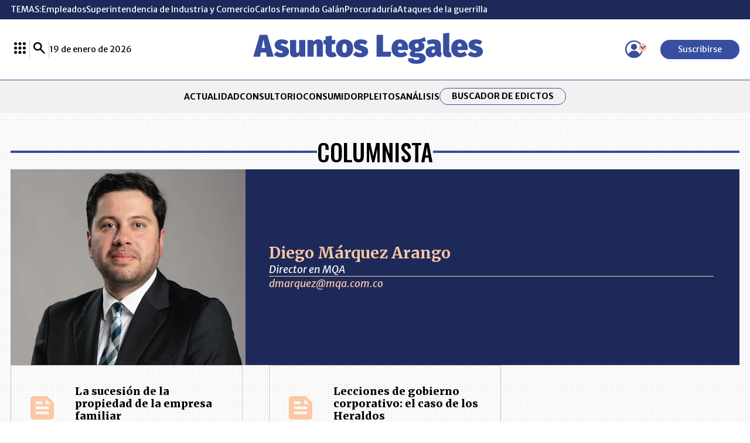

--- FILE ---
content_type: text/html; charset=utf-8
request_url: https://www.asuntoslegales.com.co/analisis/diego-marquez-arango-2610779
body_size: 27225
content:
<!DOCTYPE html>
<html lang="es">
<head>
    <title>Diego M&#xE1;rquez Arango, An&#xE1;lisis legal, judicial y el impacto de las leyes de Colombia | Asuntoslegales.com.co</title>
    <meta charset="utf-8" />
<meta http-equiv="x-ua-compatible" content="ie=edge">
<meta name="viewport" content="width=device-width, initial-scale=1.0">
<meta name="author" content="Asuntos Legales" />
<meta name="version" content="8.1.11.0" />
	<meta name="description" content="Diego M&#xE1;rquez Arango, Los mejores an&#xE1;lisis legales, sobre las leyes colombianas, los pleitos de marca y la actualidad de los grandes bufetes de abogados en..." />
	<meta name="keywords" content="Edictos, Notarias, Remates, Avisos, Avisos de Ley, Acuerdos, Leyes, Jurisprudencia, Doctrinas, Pleitos de Marca, Notarias, Laboral, Judicial, Legislaci&#xF3;n-marcas" />
	<meta name="news_keywords" content="Edictos, Notarias, Remates, Avisos, Avisos de Ley, Acuerdos, Leyes, Jurisprudencia, Doctrinas, Pleitos de Marca, Notarias, Laboral, Judicial, Legislaci&#xF3;n-marcas" />
	<link href="https://www.asuntoslegales.com.co/analisis/diego-marquez-arango-2610779" rel="canonical">



            <meta name="twitter:card" content="summary" />
            <meta name="twitter:site" content="@AsuLegalesLR" />
            <meta name="twitter:title" content="Diego M&#xE1;rquez Arango, An&#xE1;lisis legal, judicial y el impacto de las leyes de Colombia | Asuntoslegales.com.co" />
            <meta name="twitter:description" content="Diego M&#xE1;rquez Arango, Los mejores an&#xE1;lisis legales, sobre las leyes colombianas, los pleitos de marca y la actualidad de los grandes bufetes de abogados en..." />
            <meta name="twitter:image" content="https://img.lalr.co/cms/2018/03/11171329/1280x720_DIEGO-MARQUEZ-1.jpg?w=1280" />


    <meta property="og:site_name" content="Asuntos Legales">
    <meta property="og:title" content="Diego M&#xE1;rquez Arango, An&#xE1;lisis legal, judicial y el impacto de las leyes de Colombia | Asuntoslegales.com.co" />
    <meta property="og:type" content="website" />
    <meta property="og:url" content="https://www.asuntoslegales.com.co/analisis/diego-marquez-arango-2610779" />
    <meta property="og:image" content="https://img.lalr.co/cms/2018/03/11171329/1280x720_DIEGO-MARQUEZ-1.jpg?w=1280" />
    <meta property="og:image:type" content="image/jpeg" />
    <meta property="og:image:alt" content="Diego M&#xE1;rquez Arango, An&#xE1;lisis legal, judicial y el impacto de las leyes de Colombia | Asuntoslegales.com.co" />
    <meta property="og:description" content="Diego M&#xE1;rquez Arango, Los mejores an&#xE1;lisis legales, sobre las leyes colombianas, los pleitos de marca y la actualidad de los grandes bufetes de abogados en..." />
    <meta property="og:locale" content="es_CO" />
    <!--Whatsapp-->
    <meta property="og:image" content="https://img.lalr.co/cms/2018/03/11171329/1280x720_DIEGO-MARQUEZ-1.jpg?w=400&amp;r=1_1" />
    <meta property="og:image:type" content="image/jpeg" />
        <meta property="fb:app_id" content="543293232675590" />



<link rel="apple-touch-icon" sizes="180x180" href="/__assets/favicon/apple-touch-icon.png">
<link rel="alternate icon" href="/__assets/favicon/favicon.ico" sizes="16x16">
<meta name="msapplication-config" content="/__assets/favicon/browserconfig.xml">
<meta name="msapplication-TileColor" content="#ffffff">
<link rel="mask-icon" href="/__assets/favicon/safari-pinned-tab.svg" color="#374ea1">
<link rel="icon" type="image/svg+xml" href="/__assets/favicon/favicon.svg">
<meta name="theme-color" content="#ffffff">


    <link rel="preconnect" href="https://fonts.googleapis.com">
    <link rel="preconnect" href="https://fonts.gstatic.com" crossorigin>
    <link href="https://fonts.googleapis.com/css2?family=Oswald:wght@200..700&family=Merriweather+Sans:ital,wght@0,300..800;1,300..800&family=Merriweather:ital,wght@0,300;0,400;0,700;0,900;1,300;1,400;1,700;1,900&display=swap" rel="stylesheet">
    
    
            <noscript><link rel="stylesheet" href="/__assets/assets/v1.0.0.10/desktop-columnist-CWM_tz57.css" /></noscript>
            <link rel="preload" href="/__assets/assets/v1.0.0.10/desktop-columnist-CWM_tz57.css" as="style" />
    
    		<script>
			dataLayer = [{
				'isMobile': false,
			}];
		</script>
<!-- Google Tag Manager -->
<script>
	(function (w, d, s, l, i) {
		w[l] = w[l] || []; w[l].push({
			'gtm.start':
				new Date().getTime(), event: 'gtm.js'
		}); var f = d.getElementsByTagName(s)[0],
			j = d.createElement(s), dl = l != 'dataLayer' ? '&l=' + l : ''; j.async = true; j.src =
				'https://www.googletagmanager.com/gtm.js?id=' + i + dl; f.parentNode.insertBefore(j, f);
	})(window, document, 'script', 'dataLayer', 'GTM-56FM73D');</script>
<!-- End Google Tag Manager -->

</head>
<body>

    <!-- Google Tag Manager (noscript) -->
    <noscript>
        <iframe src="https://www.googletagmanager.com/ns.html?id=GTM-56FM73D"
                height="0" width="0" style="display:none;visibility:hidden"></iframe>
    </noscript>
    <!-- End Google Tag Manager (noscript) -->
    <style id="loading-styles">
    .loading_screen {
        background: #f1f1f1;
        display: flex;
        flex-direction: column;
        justify-content: center;
        align-items: center;
        gap: 20px;
        position: fixed;
        left: 0;
        top: 0;
        height: 100%;
        width: 100%;
    }

    .loader {
        width: 48px;
        height: 48px;
        border: 5px solid #CBCBCB;
        border-bottom-color: #374EA1;
        border-radius: 50%;
        display: inline-block;
        box-sizing: border-box;
        animation: rotation 1s linear infinite;
    }

    @keyframes rotation {
        0% {
            transform: rotate(0deg);
        }
        100% {
            transform: rotate(360deg);
        }
    } 
</style>

<style id="hide-principal">
    #principal-html {
        display: none;
    }
</style>

<div class="loading_screen">
    <div class="logo">
        <img width="300"
             height="70"
             alt="Asuntos Legales"
             class="loading_screen_logo"
             src="[data-uri]" />
    </div>
    <span class="loader"></span>
</div>
<script>
    var loadingRemoved = false;
    var cleanLoading = function () {
        if (!loadingRemoved) {
            loadingRemoved = true;
            document.getElementById('hide-principal').remove();
            document.getElementsByClassName('loading_screen')[0].remove();
        }
    }
</script>
    <div id="principal-html" class="columnist">
        
<header class="fixed" v-bind:class="{ show: scrollPosition > 120 }" data-mrf-recirculation="Header">
    <header-topics></header-topics>
    <div class="header">
        <div class="container">
            <div>
                <lr-plus-menu></lr-plus-menu>
                <hr class="vert">
                <search-box></search-box>
                <hr class="vert">
                <div>
                    19 de enero de 2026
                </div>
            </div>
            <a class="logo" href="/">
                <svg class="icon-logoal" width="7740" height="1024" viewBox="0 0 7740 1024" preserveAspectRatio="xMinYMin" aria-hidden="true" focusable="false"><use href="#icon-logoal"></use></svg>
            </a>
            <div>
                <user-menu></user-menu>
                <a href="https://lc.cx/sHG5z_ " target="_blank" rel="nofollow" class="btn primary sm" v-if="!kc.user.isSubscriber">Suscribirse</a>
            </div>
        </div>
    </div>
        <nav class="breadcrumb">
            <div class="bc container">
                <ul class="b">
                        <li>
                            <a href="/">INICIO</a>
                        </li>
                        <li>
                            <a href="/analisis">An&#xE1;lisis</a>
                        </li>
                    <li>
                        <span title="Diego M&#xE1;rquez Arango">
                            Diego M&#xE1;rquez Arango
                        </span>
                    </li>
                </ul>
                

            </div>
        </nav>
</header>
<header data-mrf-recirculation="Header">
    <header-topics></header-topics>
    <div class="header">
        <div class="container">
            <div>
                <lr-plus-menu></lr-plus-menu>
                <hr class="vert">
                <search-box></search-box>
                <hr class="vert">
                <div>
                    19 de enero de 2026
                </div>
            </div>
            <a class="logo" href="/">
                <svg class="icon-logoal" width="7740" height="1024" viewBox="0 0 7740 1024" preserveAspectRatio="xMinYMin" aria-hidden="true" focusable="false"><use href="#icon-logoal"></use></svg>
            </a>
            <div>
                <user-menu></user-menu>
                <a href="https://lc.cx/sHG5z_ " target="_blank" rel="nofollow" class="btn primary sm" v-if="!kc.user.isSubscriber">Suscribirse</a>
            </div>
        </div>
    </div>
    <div class="categories">
        <nav class="container">
            <ul>
                        <li><a  href="/actualidad">ACTUALIDAD</a></li>
                        <li><a  href="/consultorio">CONSULTORIO</a></li>
                        <li><a  href="/consumidor">CONSUMIDOR</a></li>
                        <li><a  href="/pleitos">PLEITOS</a></li>
                        <li><a  href="/analisis">AN&#xC1;LISIS</a></li>

                <li class="btn outline sm"><a href="/edictos">Buscador de Edictos</a></li>
            </ul>
        </nav>
    </div>
</header>

        <main class="wrapper-main">
            <div class="container wrapper-main">
    <div id="gpt-ad-82" class="ad banner"></div>
    <div class="title-4">
    <div class="lines">
        <hr>
        <hr>
        <hr>
        <hr>
    </div>
    <h1>COLUMNISTA</h1>
    <div class="lines">
        <hr>
        <hr>
        <hr>
        <hr>
    </div>
</div>
    
<section class="columnist-opening" data-mrf-recirculation="Apertura de Columnista">
    
    <div class="profile author-h">
        <a class="img-a" href="/analisis/diego-marquez-arango-2610779">
            
    <img class="lazyload"
         title="1280x1440_DIEGO-MARQUEZ"
         data-src="https://img.lalr.co/cms/2018/03/11171313/1280x1440_DIEGO-MARQUEZ-1.jpg?r=6_5&amp;ns=1"
         src="data:image/svg+xml,%3Csvg xmlns='http://www.w3.org/2000/svg' viewBox='0 0 1280 1067'%3E%3C/svg%3E"
         height="1067"
         width="1280"
         aria-hidden="true"
         onerror="this.src='data:image/svg+xml,%3Csvg xmlns=\'http://www.w3.org/2000/svg\' viewBox=\'0 0 1280 1067\'%3E%3C/svg%3E'" />
    <noscript>
        <img loading="lazy"
             class="rounded"
             title="1280x1440_DIEGO-MARQUEZ"
             src="https://img.lalr.co/cms/2018/03/11171313/1280x1440_DIEGO-MARQUEZ-1.jpg?r=6_5&amp;ns=1"
             height="1067"
             width="1280" />
    </noscript>

        </a>
        <div class="profile-info">
            <h2>
                Diego M&#xE1;rquez Arango
            </h2>
                <div class="position">Director en MQA</div>
            <hr>
                <a href="mailto:dmarquez@mqa.com.co">dmarquez@mqa.com.co</a>

        </div>
    </div>

</section>
    <div class="row principal">
        
<div class="columnist-fold" data-mrf-recirculation="Listado de Noticias">
    <div class="row">

    <div class="post-h analyst">
        <a href="/analisis/diego-marquez-arango-2610779/la-sucesion-de-la-propiedad-de-la-empresa-familiar-4306668">
                <svg class="icon-article" width="1024" height="1024" viewBox="0 0 1024 1024" preserveAspectRatio="xMinYMin" aria-hidden="true" focusable="false"><use href="#icon-article"></use></svg></icon>
        </a>
        <div class="post-txt">
            <h3 class="title">
                <a href="/analisis/diego-marquez-arango-2610779/la-sucesion-de-la-propiedad-de-la-empresa-familiar-4306668">La sucesi&#xF3;n de la propiedad de la empresa familiar</a>
            </h3>
            <div class="date">
                17 de enero de 2026
            </div>
        </div>
    </div>

    <div class="post-h analyst">
        <a href="/analisis/diego-marquez-arango-2610779/lecciones-de-gobierno-corporativo-el-caso-de-los-heraldos-4282048">
                <svg class="icon-article" width="1024" height="1024" viewBox="0 0 1024 1024" preserveAspectRatio="xMinYMin" aria-hidden="true" focusable="false"><use href="#icon-article"></use></svg></icon>
        </a>
        <div class="post-txt">
            <h3 class="title">
                <a href="/analisis/diego-marquez-arango-2610779/lecciones-de-gobierno-corporativo-el-caso-de-los-heraldos-4282048">Lecciones de gobierno corporativo: el caso de los Heraldos</a>
            </h3>
            <div class="date">
                02 de diciembre de 2025
            </div>
        </div>
    </div>

    <div class="post-h analyst">
        <a href="/analisis/diego-marquez-arango-2610779/gestion-del-patrimonio-y-los-limites-societarios-reflexiones-a-partir-del-caso-ferrios-s-a-s-4266762">
                <svg class="icon-article" width="1024" height="1024" viewBox="0 0 1024 1024" preserveAspectRatio="xMinYMin" aria-hidden="true" focusable="false"><use href="#icon-article"></use></svg></icon>
        </a>
        <div class="post-txt">
            <h3 class="title">
                <a href="/analisis/diego-marquez-arango-2610779/gestion-del-patrimonio-y-los-limites-societarios-reflexiones-a-partir-del-caso-ferrios-s-a-s-4266762">Gesti&#xF3;n del patrimonio y los l&#xED;mites societarios: reflexiones a partir del caso Ferr&#xED;os S.A.S.</a>
            </h3>
            <div class="date">
                11 de noviembre de 2025
            </div>
        </div>
    </div>

    <div class="post-h analyst">
        <a href="/analisis/diego-marquez-arango-2610779/autoexclusion-de-accionistas-4243796">
                <svg class="icon-article" width="1024" height="1024" viewBox="0 0 1024 1024" preserveAspectRatio="xMinYMin" aria-hidden="true" focusable="false"><use href="#icon-article"></use></svg></icon>
        </a>
        <div class="post-txt">
            <h3 class="title">
                <a href="/analisis/diego-marquez-arango-2610779/autoexclusion-de-accionistas-4243796">&#xBF;Autoexclusi&#xF3;n de accionistas?</a>
            </h3>
            <div class="date">
                09 de octubre de 2025
            </div>
        </div>
    </div>

    <div class="post-h analyst">
        <a href="/analisis/diego-marquez-arango-2610779/mayoritario-minoritario-ser-un-buen-accionista-4205187">
                <svg class="icon-article" width="1024" height="1024" viewBox="0 0 1024 1024" preserveAspectRatio="xMinYMin" aria-hidden="true" focusable="false"><use href="#icon-article"></use></svg></icon>
        </a>
        <div class="post-txt">
            <h3 class="title">
                <a href="/analisis/diego-marquez-arango-2610779/mayoritario-minoritario-ser-un-buen-accionista-4205187">Mayoritario/Minoritario: ser un buen accionista</a>
            </h3>
            <div class="date">
                20 de agosto de 2025
            </div>
        </div>
    </div>

    <div class="post-h analyst">
        <a href="/analisis/diego-marquez-arango-2610779/fideicomiso-civil-y-gestion-del-patrimonio-familiar-4179553">
                <svg class="icon-article" width="1024" height="1024" viewBox="0 0 1024 1024" preserveAspectRatio="xMinYMin" aria-hidden="true" focusable="false"><use href="#icon-article"></use></svg></icon>
        </a>
        <div class="post-txt">
            <h3 class="title">
                <a href="/analisis/diego-marquez-arango-2610779/fideicomiso-civil-y-gestion-del-patrimonio-familiar-4179553">Fideicomiso civil y gesti&#xF3;n del patrimonio familiar</a>
            </h3>
            <div class="date">
                14 de julio de 2025
            </div>
        </div>
    </div>

    <div class="post-h analyst">
        <a href="/analisis/diego-marquez-arango-2610779/m-a-autonomia-de-la-voluntad-y-principios-generales-4160246">
                <svg class="icon-article" width="1024" height="1024" viewBox="0 0 1024 1024" preserveAspectRatio="xMinYMin" aria-hidden="true" focusable="false"><use href="#icon-article"></use></svg></icon>
        </a>
        <div class="post-txt">
            <h3 class="title">
                <a href="/analisis/diego-marquez-arango-2610779/m-a-autonomia-de-la-voluntad-y-principios-generales-4160246">M&amp;A, autonom&#xED;a de la voluntad y principios generales</a>
            </h3>
            <div class="date">
                18 de junio de 2025
            </div>
        </div>
    </div>

    <div class="post-h analyst">
        <a href="/analisis/diego-marquez-arango-2610779/gobierno-corporativo-desde-el-vaticano-a-las-sociedades-comerciales-4138229">
                <svg class="icon-article" width="1024" height="1024" viewBox="0 0 1024 1024" preserveAspectRatio="xMinYMin" aria-hidden="true" focusable="false"><use href="#icon-article"></use></svg></icon>
        </a>
        <div class="post-txt">
            <h3 class="title">
                <a href="/analisis/diego-marquez-arango-2610779/gobierno-corporativo-desde-el-vaticano-a-las-sociedades-comerciales-4138229">Gobierno corporativo: desde el Vaticano a las sociedades comerciales</a>
            </h3>
            <div class="date">
                21 de mayo de 2025
            </div>
        </div>
    </div>

    <div class="post-h analyst">
        <a href="/consultorio/lecciones-jurisprudenciales-recientes-sobre-clausulas-de-efecto-material-adverso-mae-4122121">
                <svg class="icon-article" width="1024" height="1024" viewBox="0 0 1024 1024" preserveAspectRatio="xMinYMin" aria-hidden="true" focusable="false"><use href="#icon-article"></use></svg></icon>
        </a>
        <div class="post-txt">
            <h3 class="title">
                <a href="/consultorio/lecciones-jurisprudenciales-recientes-sobre-clausulas-de-efecto-material-adverso-mae-4122121">Lecciones jurisprudenciales recientes sobre cl&#xE1;usulas de efecto material adverso (MAE)</a>
            </h3>
            <div class="date">
                30 de abril de 2025
            </div>
        </div>
    </div>

    <div class="post-h analyst">
        <a href="/analisis/diego-marquez-arango-2610779/regulacion-fusiones-adquisiciones-y-otros-dramas-4086373">
                <svg class="icon-article" width="1024" height="1024" viewBox="0 0 1024 1024" preserveAspectRatio="xMinYMin" aria-hidden="true" focusable="false"><use href="#icon-article"></use></svg></icon>
        </a>
        <div class="post-txt">
            <h3 class="title">
                <a href="/analisis/diego-marquez-arango-2610779/regulacion-fusiones-adquisiciones-y-otros-dramas-4086373">Regulaci&#xF3;n, fusiones, adquisiciones, y otros dramas</a>
            </h3>
            <div class="date">
                15 de marzo de 2025
            </div>
        </div>
    </div>

    <div class="post-h analyst">
        <a href="/analisis/diego-marquez-arango-2610779/guia-para-la-estructuracion-de-earnouts-en-m-a-4058878">
                <svg class="icon-article" width="1024" height="1024" viewBox="0 0 1024 1024" preserveAspectRatio="xMinYMin" aria-hidden="true" focusable="false"><use href="#icon-article"></use></svg></icon>
        </a>
        <div class="post-txt">
            <h3 class="title">
                <a href="/analisis/diego-marquez-arango-2610779/guia-para-la-estructuracion-de-earnouts-en-m-a-4058878">&#x201C;Gu&#xED;a&#x201D; para la estructuraci&#xF3;n de earnouts en M&amp;A</a>
            </h3>
            <div class="date">
                11 de febrero de 2025
            </div>
        </div>
    </div>

    <div class="post-h analyst">
        <a href="/analisis/diego-marquez-arango-2610779/el-deber-de-supervision-de-los-administradores-y-directivos-4039554">
                <svg class="icon-article" width="1024" height="1024" viewBox="0 0 1024 1024" preserveAspectRatio="xMinYMin" aria-hidden="true" focusable="false"><use href="#icon-article"></use></svg></icon>
        </a>
        <div class="post-txt">
            <h3 class="title">
                <a href="/analisis/diego-marquez-arango-2610779/el-deber-de-supervision-de-los-administradores-y-directivos-4039554">El &#x201C;deber de supervisi&#xF3;n&#x201D; de los administradores &#xBF;y directivos?</a>
            </h3>
            <div class="date">
                18 de enero de 2025
            </div>
        </div>
    </div>

    <div class="post-h analyst">
        <a href="/analisis/diego-marquez-arango-2610779/liquidacion-judicial-causal-objetiva-para-la-terminacion-de-contratos-laborales-4014956">
                <svg class="icon-article" width="1024" height="1024" viewBox="0 0 1024 1024" preserveAspectRatio="xMinYMin" aria-hidden="true" focusable="false"><use href="#icon-article"></use></svg></icon>
        </a>
        <div class="post-txt">
            <h3 class="title">
                <a href="/analisis/diego-marquez-arango-2610779/liquidacion-judicial-causal-objetiva-para-la-terminacion-de-contratos-laborales-4014956">Liquidaci&#xF3;n judicial: causal objetiva para la terminaci&#xF3;n de contratos laborales</a>
            </h3>
            <div class="date">
                06 de diciembre de 2024
            </div>
        </div>
    </div>

    <div class="post-h analyst">
        <a href="/analisis/diego-marquez-arango-2610779/tomele-el-pulso-a-los-conflictos-societarios-3998019">
                <svg class="icon-article" width="1024" height="1024" viewBox="0 0 1024 1024" preserveAspectRatio="xMinYMin" aria-hidden="true" focusable="false"><use href="#icon-article"></use></svg></icon>
        </a>
        <div class="post-txt">
            <h3 class="title">
                <a href="/analisis/diego-marquez-arango-2610779/tomele-el-pulso-a-los-conflictos-societarios-3998019">T&#xF3;mele el pulso a los conflictos societarios</a>
            </h3>
            <div class="date">
                14 de noviembre de 2024
            </div>
        </div>
    </div>

    <div class="post-h analyst">
        <a href="/analisis/diego-marquez-arango-2610779/bloqueos-societarios-clausulas-shoot-out-3973902">
                <svg class="icon-article" width="1024" height="1024" viewBox="0 0 1024 1024" preserveAspectRatio="xMinYMin" aria-hidden="true" focusable="false"><use href="#icon-article"></use></svg></icon>
        </a>
        <div class="post-txt">
            <h3 class="title">
                <a href="/analisis/diego-marquez-arango-2610779/bloqueos-societarios-clausulas-shoot-out-3973902">Bloqueos societarios: cl&#xE1;usulas shoot out</a>
            </h3>
            <div class="date">
                11 de octubre de 2024
            </div>
        </div>
    </div>

    <div class="post-h analyst">
        <a href="/analisis/diego-marquez-arango-2610779/el-regimen-juridico-de-los-protocolos-de-familia-3950748">
                <svg class="icon-article" width="1024" height="1024" viewBox="0 0 1024 1024" preserveAspectRatio="xMinYMin" aria-hidden="true" focusable="false"><use href="#icon-article"></use></svg></icon>
        </a>
        <div class="post-txt">
            <h3 class="title">
                <a href="/analisis/diego-marquez-arango-2610779/el-regimen-juridico-de-los-protocolos-de-familia-3950748">El r&#xE9;gimen jur&#xED;dico de los protocolos de familia</a>
            </h3>
            <div class="date">
                12 de septiembre de 2024
            </div>
        </div>
    </div>

    <div class="post-h analyst">
        <a href="/analisis/diego-marquez-arango-2610779/ser-administrador-de-una-sociedad-y-no-saberlo-3910668">
                <svg class="icon-article" width="1024" height="1024" viewBox="0 0 1024 1024" preserveAspectRatio="xMinYMin" aria-hidden="true" focusable="false"><use href="#icon-article"></use></svg></icon>
        </a>
        <div class="post-txt">
            <h3 class="title">
                <a href="/analisis/diego-marquez-arango-2610779/ser-administrador-de-una-sociedad-y-no-saberlo-3910668">Ser administrador de una sociedad y no saberlo</a>
            </h3>
            <div class="date">
                19 de julio de 2024
            </div>
        </div>
    </div>

    <div class="post-h analyst">
        <a href="/analisis/diego-marquez-arango-2610779/transformacion-o-conversion-en-las-esal-3909035">
                <svg class="icon-article" width="1024" height="1024" viewBox="0 0 1024 1024" preserveAspectRatio="xMinYMin" aria-hidden="true" focusable="false"><use href="#icon-article"></use></svg></icon>
        </a>
        <div class="post-txt">
            <h3 class="title">
                <a href="/analisis/diego-marquez-arango-2610779/transformacion-o-conversion-en-las-esal-3909035">&#x201C;Transformaci&#xF3;n&#x201D; o &#x201C;conversi&#xF3;n&#x201D; en las ESAL</a>
            </h3>
            <div class="date">
                17 de julio de 2024
            </div>
        </div>
    </div>

    <div class="post-h analyst">
        <a href="/consultorio/la-historia-de-la-empresa-mas-vieja-del-mundo-3871023">
                <svg class="icon-article" width="1024" height="1024" viewBox="0 0 1024 1024" preserveAspectRatio="xMinYMin" aria-hidden="true" focusable="false"><use href="#icon-article"></use></svg></icon>
        </a>
        <div class="post-txt">
            <h3 class="title">
                <a href="/consultorio/la-historia-de-la-empresa-mas-vieja-del-mundo-3871023">La historia de la empresa m&#xE1;s vieja del mundo</a>
            </h3>
            <div class="date">
                30 de mayo de 2024
            </div>
        </div>
    </div>

    <div class="post-h analyst">
        <a href="/consultorio/tensiones-entre-accionistas-y-familiares-propios-y-ajenos-3849955">
                <svg class="icon-article" width="1024" height="1024" viewBox="0 0 1024 1024" preserveAspectRatio="xMinYMin" aria-hidden="true" focusable="false"><use href="#icon-article"></use></svg></icon>
        </a>
        <div class="post-txt">
            <h3 class="title">
                <a href="/consultorio/tensiones-entre-accionistas-y-familiares-propios-y-ajenos-3849955">Tensiones entre accionistas y familiares (propios y ajenos)</a>
            </h3>
            <div class="date">
                29 de abril de 2024
            </div>
        </div>
    </div>
            <columnist-pager :pager-info="{&quot;type&quot;:3,&quot;id&quot;:&quot;2610779&quot;,&quot;s&quot;:20,&quot;tt&quot;:98}"></columnist-pager>
            <a class="hide" href="https://www.asuntoslegales.com.co/analisis/diego-marquez-arango-2610779?s=20">Siguiente página</a>
    </div>
</div>
        <div class="col-2 sticky">
            <div id="gpt-ad-86" class="ad rectangle"></div>
            <div class="online-edict container" data-mrf-recirculation="Publicación Edictos">
    <h3>
        ¿Quiere publicar
        su  edicto en línea?
    </h3>
    <div class="wrapper-online">
        <div class="logo">
            <svg class="icon-edicts" width="1067" height="1024" viewBox="0 0 1067 1024" preserveAspectRatio="xMinYMin" aria-hidden="true" focusable="false"><use href="#icon-edicts"></use></svg>
        </div>
        <div class="text-online">
            Solo <span>envíe su Edicto o Aviso de Ley,</span> y recibirá la información
            para su publicación
        </div>
    </div>
    <a href="https://publicar.asuntoslegales.com.co/" target="_blank" class="btn primary sm btn1">Comprar ahora</a>
    <hr />
    <a href="https://api.whatsapp.com/send?phone=573203012916&text=Buen%20D%C3%ADa!%20Gracias%20por%20elegir%20Asuntos%20Legales.%20%C2%BFEn%20qu%C3%A9%20lo%20podemos%20ayudar%3F" target="_blank" class="btn primary sm btn2"> <svg class="icon-wh" width="1067" height="1024" viewBox="0 0 1067 1024" preserveAspectRatio="xMinYMin" aria-hidden="true" focusable="false"><use href="#icon-wh"></use></svg><span>Contáctenos vía WhatsApp</span></a>
</div>
            <al-trends :with-image="false"></al-trends>
                    <section class="printed-v" data-mrf-recirculation="Última Edición Impresa">
            <div class="title-1 sm">
    <h2>&#xDA;LTIMA EDICI&#xD3;N IMPRESA</h2>
</div>
            <div class="printed-p-cta">
                
    <img class="lazyload post"
         title="LR_CONECT_01_19_DE_2026__pag-11"
         data-caption=""
         data-description=""
         data-src="https://img.lalr.co/cms/2026/01/16194904/LR_CONECT_01_19_DE_2026__pag-11.jpg"
         src="data:image/svg+xml,%3Csvg xmlns='http://www.w3.org/2000/svg' viewBox='0 0 1200 1652'%3E%3C/svg%3E"
         height="1652"
         width="1200"
         aria-hidden="true"
         onerror="this.src='data:image/svg+xml,%3Csvg xmlns=\'http://www.w3.org/2000/svg\' viewBox=\'0 0 1200 1652\'%3E%3C/svg%3E'" />
    <noscript>
        <img loading="lazy"
             title="LR_CONECT_01_19_DE_2026__pag-11"
             src="https://img.lalr.co/cms/2026/01/16194904/LR_CONECT_01_19_DE_2026__pag-11.jpg?w=960"
             height="1652"
             width="1200" />
    </noscript>

                <a class="btn primary more" href="https://mas.larepublica.co/">
                    Ver más
                    <svg class="icon-arrowcircleright" width="1024" height="1024" viewBox="0 0 1024 1024" preserveAspectRatio="xMinYMin" aria-hidden="true" focusable="false"><use href="#icon-arrowcircleright"></use></svg></icon>
                </a>
            </div>
        </section>

            <div id="gpt-ad-87" class="ad rectangle"></div>
        </div>
    </div>
    <div id="gpt-ad-83" class="ad banner"></div>
    
    <section class="more-analysis container" data-mrf-recirculation="Análisis">
        <div class="title-1">
    <h2><a href="/analisis">An&#xE1;lisis</a></h2>
    <a class="btn secondary more" href="/analisis">Ver más An&#xE1;lisis<svg class="icon-arrowcircleright" width="1024" height="1024" viewBox="0 0 1024 1024" preserveAspectRatio="xMinYMin" aria-hidden="true" focusable="false"><use href="#icon-arrowcircleright"></use></svg></icon></a>
</div>
        <div class="wrapper">         
                
                <div class="row-1">


    <div class="author-v">
        <a class="url-box" href="/analisis/andres-charria-511606">
            
    <img class="lazyload"
         title="Andr&#xE9;s Charria"
         data-src="https://img.lalr.co/cms/2017/06/12164015/Nuevo-AL-1.jpg?r=6_5&amp;ns=1"
         src="data:image/svg+xml,%3Csvg xmlns='http://www.w3.org/2000/svg' viewBox='0 0 1280 1067'%3E%3C/svg%3E"
         height="1067"
         width="1280"
         aria-hidden="true"
         onerror="this.src='data:image/svg+xml,%3Csvg xmlns=\'http://www.w3.org/2000/svg\' viewBox=\'0 0 1280 1067\'%3E%3C/svg%3E'" />
    <noscript>
        <img loading="lazy"
             class="rounded"
             title="Andr&#xE9;s Charria"
             src="https://img.lalr.co/cms/2017/06/12164015/Nuevo-AL-1.jpg?r=6_5&amp;ns=1"
             height="1067"
             width="1280" />
    </noscript>

        </a>
        <div class="author-txt">
            <a class="title-left" href="/analisis/andres-charria-511606/ano-de-mundial-y-mucho-futbol-4306683
                    ">
                A&#xF1;o de mundial y mucho f&#xFA;tbol
            </a>
            <a class="author" href="/analisis/andres-charria-511606">
                Andr&#xE9;s Charria
                <hr>
            </a>
        </div>
    </div>

    <div class="author-v">
        <a class="url-box" href="/analisis/gabriel-ibarra-pardo-558821">
            
    <img class="lazyload"
         title="Gabriel Ibarra Pardo"
         data-src="https://img.lalr.co/cms/2017/06/12163418/Nuevo-AL.jpg?r=6_5&amp;ns=1"
         src="data:image/svg+xml,%3Csvg xmlns='http://www.w3.org/2000/svg' viewBox='0 0 1280 1067'%3E%3C/svg%3E"
         height="1067"
         width="1280"
         aria-hidden="true"
         onerror="this.src='data:image/svg+xml,%3Csvg xmlns=\'http://www.w3.org/2000/svg\' viewBox=\'0 0 1280 1067\'%3E%3C/svg%3E'" />
    <noscript>
        <img loading="lazy"
             class="rounded"
             title="Gabriel Ibarra Pardo"
             src="https://img.lalr.co/cms/2017/06/12163418/Nuevo-AL.jpg?r=6_5&amp;ns=1"
             height="1067"
             width="1280" />
    </noscript>

        </a>
        <div class="author-txt">
            <a class="title-left" href="/analisis/gabriel-ibarra-pardo-558821/la-paradoja-de-la-ai-frenzy-4306680
                    ">
                La paradoja de la &#x201C;AI Frenzy&#x201D;
            </a>
            <a class="author" href="/analisis/gabriel-ibarra-pardo-558821">
                Gabriel Ibarra Pardo
                <hr>
            </a>
        </div>
    </div>

    <div class="author-v">
        <a class="url-box" href="/analisis/juliana-lozano-preciado-4074649">
            
    <img class="lazyload"
         title="Juliana Lozano Preciado 1280x1440"
         data-src="https://img.lalr.co/cms/2025/02/28094508/Juliana-Lozano-Preciado-1280x1440-1.jpg?r=6_5&amp;ns=1"
         src="data:image/svg+xml,%3Csvg xmlns='http://www.w3.org/2000/svg' viewBox='0 0 1280 1067'%3E%3C/svg%3E"
         height="1067"
         width="1280"
         aria-hidden="true"
         onerror="this.src='data:image/svg+xml,%3Csvg xmlns=\'http://www.w3.org/2000/svg\' viewBox=\'0 0 1280 1067\'%3E%3C/svg%3E'" />
    <noscript>
        <img loading="lazy"
             class="rounded"
             title="Juliana Lozano Preciado 1280x1440"
             src="https://img.lalr.co/cms/2025/02/28094508/Juliana-Lozano-Preciado-1280x1440-1.jpg?r=6_5&amp;ns=1"
             height="1067"
             width="1280" />
    </noscript>

        </a>
        <div class="author-txt">
            <a class="title-left" href="/analisis/juliana-lozano-preciado-4074649/regularizar-sin-integrar-limites-del-estatuto-de-proteccion-temporal-en-colombia-4306689
                    ">
                &#xBF;Regularizar sin integrar? L&#xED;mites del Estatuto de Protecci&#xF3;n Temporal en Colombia
            </a>
            <a class="author" href="/analisis/juliana-lozano-preciado-4074649">
                Juliana Lozano Preciado
                <hr>
            </a>
        </div>
    </div>
                </div>
            
        </div>
    </section>

    <div id="gpt-ad-84" class="ad banner"></div>
        <section class="news-and-laws" data-mrf-recirculation="Más Noticias">
        <div class="col-1">
            <div class="more-news">
                
<div class="title-1">
    <h2>M&#xE1;s Noticias</h2>
</div>
                
    <div class="post-h">
        <div class="post-txt">
            <div class="kicker">Judicial</div>
            <h3 class="title">
                <a href="/actualidad/senado-advirtio-falta-de-recursos-por-aumento-del-salario-minimo-y-por-la-inflacion-4305850">
                    Senado advirti&#xF3; falta de recursos por aumento del m&#xED;nimo y por la inflaci&#xF3;n
                </a>
            </h3>
                <div class="lead">
                    Se&#xF1;alaron que si esta situaci&#xF3;n no se solucionaba antes del 31 de enero, cuando entrara en vigencia la Ley de Garant&#xED;as, varias personas quedar&#xED;an sin contrato
                </div>
        </div>
        <a class="img-a" href="/actualidad/senado-advirtio-falta-de-recursos-por-aumento-del-salario-minimo-y-por-la-inflacion-4305850">
            
    <img class="lazyload post"
         alt="Se retoma discusi&#xF3;n de la tributaria en Comisiones Econ&#xF3;micas Conjuntas del Congreso"
         title="Se retoma discusi&#xF3;n de la tributaria en Comisiones Econ&#xF3;micas Conjuntas del Congreso"
         data-caption="@MinHacienda"
         data-description="Se retoma discusi&#xF3;n de la tributaria en Comisiones Econ&#xF3;micas Conjuntas del Congreso"
         data-src="https://img.lalr.co/cms/2025/12/09084505/G6uJx-zXEAAdp_b-1.jpg"
         src="data:image/svg+xml,%3Csvg xmlns='http://www.w3.org/2000/svg' viewBox='0 0 1080 900'%3E%3C/svg%3E"
         height="900"
         width="1080"
         aria-hidden="true"
         onerror="this.src='data:image/svg+xml,%3Csvg xmlns=\'http://www.w3.org/2000/svg\' viewBox=\'0 0 1080 900\'%3E%3C/svg%3E'" />
    <noscript>
        <img loading="lazy"
             alt="Se retoma discusi&#xF3;n de la tributaria en Comisiones Econ&#xF3;micas Conjuntas del Congreso"
             title="Se retoma discusi&#xF3;n de la tributaria en Comisiones Econ&#xF3;micas Conjuntas del Congreso"
             src="https://img.lalr.co/cms/2025/12/09084505/G6uJx-zXEAAdp_b-1.jpg?w=960"
             height="900"
             width="1080" />
    </noscript>

            


        </a>
    </div>

                <div class="col-1">

    <div class="post-v">
        <div class="kicker">Judicial</div>
        <h3 class="title">
            <a href="/actualidad/jorge-lemus-deja-el-cargo-de-director-nacional-de-inteligencia-tras-renuncia-definitiva-4305168">
                El director Nacional de Inteligencia, Jorge Lemus, present&#xF3; su renuncia 
            </a>
        </h3>
        <a class="img-a" href="/actualidad/jorge-lemus-deja-el-cargo-de-director-nacional-de-inteligencia-tras-renuncia-definitiva-4305168">
            
    <img class="lazyload post"
         title="Jorge l"
         data-caption=""
         data-description=""
         data-src="https://img.lalr.co/cms/2026/01/14123600/Jorge-l.jpg"
         src="data:image/svg+xml,%3Csvg xmlns='http://www.w3.org/2000/svg' viewBox='0 0 1080 900'%3E%3C/svg%3E"
         height="900"
         width="1080"
         aria-hidden="true"
         onerror="this.src='data:image/svg+xml,%3Csvg xmlns=\'http://www.w3.org/2000/svg\' viewBox=\'0 0 1080 900\'%3E%3C/svg%3E'" />
    <noscript>
        <img loading="lazy"
             title="Jorge l"
             src="https://img.lalr.co/cms/2026/01/14123600/Jorge-l.jpg?w=960"
             height="900"
             width="1080" />
    </noscript>

            


        </a>
    </div>

    <div class="post-v">
        <div class="kicker">Legislaci&#xF3;n</div>
        <h3 class="title">
            <a href="/consumidor/estas-son-las-consecuencias-de-saltarse-los-pagos-de-la-administracion-de-su-conjunto-4306188">
                Consecuencias por no pagar las cuotas de administraci&#xF3;n de su conjunto residencial
            </a>
        </h3>
        <a class="img-a" href="/consumidor/estas-son-las-consecuencias-de-saltarse-los-pagos-de-la-administracion-de-su-conjunto-4306188">
            
    <img class="lazyload post"
         title="Gr&#xE1;fico LR"
         data-caption=""
         data-description=""
         data-src="https://img.lalr.co/cms/2026/01/15180431/AL_NoPagoAdministracion_Pg5_1080x900.jpg"
         src="data:image/svg+xml,%3Csvg xmlns='http://www.w3.org/2000/svg' viewBox='0 0 1080 900'%3E%3C/svg%3E"
         height="900"
         width="1080"
         aria-hidden="true"
         onerror="this.src='data:image/svg+xml,%3Csvg xmlns=\'http://www.w3.org/2000/svg\' viewBox=\'0 0 1080 900\'%3E%3C/svg%3E'" />
    <noscript>
        <img loading="lazy"
             title="Gr&#xE1;fico LR"
             src="https://img.lalr.co/cms/2026/01/15180431/AL_NoPagoAdministracion_Pg5_1080x900.jpg?w=960"
             height="900"
             width="1080" />
    </noscript>

            


        </a>
    </div>

    <div class="post-v">
        <div class="kicker">Consultorio</div>
        <h3 class="title">
            <a href="/consultorio/marcas-y-colores-en-colombia-4307258">
                Marcas y colores en Colombia
            </a>
        </h3>
        <a class="img-a" href="/consultorio/marcas-y-colores-en-colombia-4307258">
            
    <img class="lazyload post"
         title="JAntonio x900"
         data-caption=""
         data-description=""
         data-src="https://img.lalr.co/cms/2026/01/17121857/JAntonio-x900.jpg"
         src="data:image/svg+xml,%3Csvg xmlns='http://www.w3.org/2000/svg' viewBox='0 0 1080 900'%3E%3C/svg%3E"
         height="900"
         width="1080"
         aria-hidden="true"
         onerror="this.src='data:image/svg+xml,%3Csvg xmlns=\'http://www.w3.org/2000/svg\' viewBox=\'0 0 1080 900\'%3E%3C/svg%3E'" />
    <noscript>
        <img loading="lazy"
             title="JAntonio x900"
             src="https://img.lalr.co/cms/2026/01/17121857/JAntonio-x900.jpg?w=960"
             height="900"
             width="1080" />
    </noscript>

            


        </a>
    </div>
                </div>
            </div>
        </div>
        <div class="col-2">
            <div id="gpt-ad-88" class="ad rectangle"></div>
            <div class="secttion-lawsuits" data-mrf-recirculation="Pleitos">
    <div class="title-1 simple-cta">
    <h2><a href="/pleitos">Pleitos</a></h2>
    <a class="next" href="/pleitos">
        <svg class="icon-arrowcircleright" width="1024" height="1024" viewBox="0 0 1024 1024" preserveAspectRatio="xMinYMin" aria-hidden="true" focusable="false"><use href="#icon-arrowcircleright"></use></svg></icon>
    </a>
</div>
    
    <div class="post-v lawsuit">
        <div class="text-lawsuit">
            <span class="kicker">Marcas</span>
            <h3 class="title">
                <a href="/pleitos/superintendencia-de-industria-y-comercio-avalo-marca-clic-pese-a-oposicion-de-clip-4306750">Superintendencia de Industria aval&#xF3; marca Clic pese a oposici&#xF3;n de Clip</a>
            </h3>
                <a href="/pleitos/superintendencia-de-industria-y-comercio-avalo-marca-clic-pese-a-oposicion-de-clip-4306750" class="lead">
                    Se demostr&#xF3; que no hay riesgo de confundir al consumidor a pesar de la similitud en los servicios prestados por ambas empresas.
                </a>
        </div>
        <a class="img-a" href="/pleitos/superintendencia-de-industria-y-comercio-avalo-marca-clic-pese-a-oposicion-de-clip-4306750">
            
    <img class="lazyload post"
         alt="Clic"
         title="clic"
         data-caption=""
         data-description=""
         data-src="https://img.lalr.co/cms/2026/01/16154314/clic.jpg"
         src="data:image/svg+xml,%3Csvg xmlns='http://www.w3.org/2000/svg' viewBox='0 0 1080 900'%3E%3C/svg%3E"
         height="900"
         width="1080"
         aria-hidden="true"
         onerror="this.src='data:image/svg+xml,%3Csvg xmlns=\'http://www.w3.org/2000/svg\' viewBox=\'0 0 1080 900\'%3E%3C/svg%3E'" />
    <noscript>
        <img loading="lazy"
             alt="Clic"
             title="clic"
             src="https://img.lalr.co/cms/2026/01/16154314/clic.jpg?w=960"
             height="900"
             width="1080" />
    </noscript>

            


        </a>
    </div>  

</div>
        </div>
    </section>

    <div id="gpt-ad-85" class="ad banner"></div>
</div> 
        </main>
        
        <footer data-mrf-recirculation="Footer">
    <div class="footer-bg">
        <div class="footer-logo container">
            <a href="/" class="logo-wh">
                <svg class="icon-logoal" width="7740" height="1024" viewBox="0 0 7740 1024" preserveAspectRatio="xMinYMin" aria-hidden="true" focusable="false"><use href="#icon-logoal"></use></svg>
            </a>
            <div class="social-buttons">
                <div class="social-media">
                    <a class="circle-icon" href="https://www.facebook.com/AsuLegalesLR" target="_blank">
                        <svg class="icon-fb" width="1024" height="1024" viewBox="0 0 1024 1024" preserveAspectRatio="xMinYMin" aria-hidden="true" focusable="false"><use href="#icon-fb"></use></svg>
                    </a>
                    <a class="circle-icon" href="https://twitter.com/asulegalesLR" target="_blank">
                        <svg class="icon-x" width="1024" height="1024" viewBox="0 0 1024 1024" preserveAspectRatio="xMinYMin" aria-hidden="true" focusable="false"><use href="#icon-x"></use></svg>
                    </a>
                    <a class="circle-icon" href="https://co.linkedin.com/company/asuntos-legales" target="_blank">
                        <svg class="icon-in" width="1024" height="1024" viewBox="0 0 1024 1024" preserveAspectRatio="xMinYMin" aria-hidden="true" focusable="false"><use href="#icon-in"></use></svg>
                    </a>
                    <a class="circle-icon" href="https://www.instagram.com/asulegaleslr/?hl=es" target="_blank">
                        <svg class="icon-instagram" width="983" height="1024" viewBox="0 0 983 1024" preserveAspectRatio="xMinYMin" aria-hidden="true" focusable="false"><use href="#icon-instagram"></use></svg>
                    </a>
                    <a class="circle-icon" href="https://www.threads.net/@asulegaleslr" target="_blank">
                        <svg class="icon-threats" width="1024" height="1024" viewBox="0 0 1024 1024" preserveAspectRatio="xMinYMin" aria-hidden="true" focusable="false"><use href="#icon-threats"></use></svg>
                    </a>
                    <a class="wtsp-icon" href="https://api.whatsapp.com/send/?phone=573057537322&text=Me+interesa+conocer+los+planes+de+suscripci%C3%B3n&type=phone_number&app_absent=0"
                       class="whatsapp" target="_blank">
                        <svg class="icon-whatsapp" width="1024" height="1024" viewBox="0 0 1024 1024" preserveAspectRatio="xMinYMin" aria-hidden="true" focusable="false"><use href="#icon-whatsapp"></use></svg>
                    </a>
                </div>
                <a @click="scrollToTop();return false;" class="btn primary more">
                    Volver arriba
                    <svg class="icon-arrowcircledown" width="1024" height="1024" viewBox="0 0 1024 1024" preserveAspectRatio="xMinYMin" aria-hidden="true" focusable="false"><use href="#icon-arrowcircledown"></use></svg>
                </a>
            </div>
        </div>
    </div>
    <div class="footer container">
        <div class="subscription" v-if="!kc.user.isSubscriber">
    <div class="title">
        <b>Suscripción</b>
        <p>Reciba los periódicos impresos de La República, Agronegocios y Asuntos Legales + Acceso digital.</p>
    </div>
    <a href="https://lc.cx/sHG5z_ " class="btn primary sm" target="_blank">
        Suscribirse
    </a>
</div>
        <div class="sections">
            <div class="footer-title">TODAS LAS SECCIONES</div>
            <ul>
                <li><a href="/">INICIO</a></li>
                        <li><a href="/actualidad">ACTUALIDAD</a></li>
                        <li><a href="/consultorio">CONSULTORIO</a></li>
                        <li><a href="/consumidor">CONSUMIDOR</a></li>
                        <li><a href="/pleitos">PLEITOS</a></li>
                        <li><a href="/analisis">AN&#xC1;LISIS</a></li>
            </ul>
        </div>
        <hr class="v">
        <div class="contact">
            <div class="footer-title">MÁNTENGASE CONECTADO</div>
            <ul>
                <li><a href="https://www.asuntoslegales.com.co/contactenos" target="_blank">CONTÁCTENOS</a></li>
                <li><a href="https://www.larepublica.co/mesa-de-generacion-de-contenidos" target="_blank">MESA DE GENERACIÓN <br>DE CONTENIDOS</a></li>
                <li><a href="https://productos.larepublica.co/" target="_blank">NUESTROS PRODUCTOS</a></li>
                <li><a href="/aviso-de-privacidad">AVISO DE PRIVACIDAD</a></li>
                <li><a href="/aviso-legal">TÉRMINOS Y CONDICIONES</a></li>
                <li><a href="/politica-de-privacidad">POLÍTICA DE TRATAMIENTO <br> DE INFORMACIÓN</a></li>
                <li><a href="/politica-de-cookies">POLÍTICA DE COOKIES</a></li>
                <li><a href="https://www.sic.gov.co/" target="_blank">SUPERINTENDENCIA DE<br> INDUSTRIA Y COMERCIO</a></li>
            </ul>
        </div>
        <hr class="v">
        <div class="info">
            <p>© 2026, Editorial La República S.A.S.<br> Todos los derechos reservados.</p>
            <p>Carrera 13A # 37 - 32, Bogotá <br>(+57) 1 4227600</p>
            <div class="lr">
                <p>Un producto de</p>
                <a class="powered" href="https://www.larepublica.co" target="_blank">
                    <img src="https://img.lalr.co/images/logo-lr-96x96.png" alt="LR">
                </a>
            </div>
        </div>
    </div>
    <div class="portals">
        <div class="footer-title">Portales Aliados</div>
        <ul>
            <li><a href="https://www.larepublica.co/">larepublica.co</a></li>
            <li><a href="https://www.agronegocios.co/">agronegocios.co</a></li>
            <li><a href="https://empresas.larepublica.co/">empresas.larepublica.co</a></li>
            <li><a href="https://www.firmasdeabogados.com/">firmasdeabogados.com</a></li>
            <li><a href="https://www.canalrcn.com/">canalrcn.com</a></li>
            <li><a href="https://www.rcnradio.com/">rcnradio.com</a></li>
        </ul>
    </div>
</footer>


        <user-messages></user-messages>
        <cookies-banner cookies-policy-url="/politica-de-cookies">
            <div id="gpt-ad-89" class="ad float"></div>
        </cookies-banner>
    </div>
    
    
    
    
    
    
    
    
    
    
    
    
    
    
    
    
    
    
    
    
    
    
    
    
    
    
    
    
    
    
    
    
    
    
    
    <svg display="none" aria-hidden="true"><defs><g id="icon-article"><path d="M128 1024c-34.133 0-64-12.8-89.6-38.4s-38.4-51.2-38.4-89.6v-768c0-34.133 12.8-64 38.4-89.6 21.333-25.6 51.2-38.4 89.6-38.4h605.867l290.133 290.133v605.867c0 34.133-12.8 64-38.4 89.6s-51.2 38.4-89.6 38.4c0 0-768 0-768 0zM230.4 789.333h563.2v-115.2h-563.2v115.2zM230.4 571.733h563.2v-115.2h-563.2c0 0 0 115.2 0 115.2zM669.867 354.133h226.133l-226.133-226.133c0 0 0 226.133 0 226.133zM230.4 354.133h290.133v-115.2h-290.133v115.2z" /></g><g id="icon-edicts"><path d="M693.491 0h-568.89c-30.176 0-59.116 11.987-80.453 33.325s-33.325 50.277-33.325 80.453v796.443c0 30.178 11.987 59.119 33.325 80.457 21.338 21.333 50.277 33.323 80.453 33.323h796.445c30.174 0 59.115-11.989 80.452-33.323 21.338-21.338 33.327-50.278 33.327-80.457v-568.887l-341.333-341.333zM921.045 910.221h-796.445v-796.443h511.999v284.444h284.446zM807.266 625.779h-568.887v-113.779h568.887zM636.599 796.446h-398.221v-113.779h398.221z" /></g><g id="icon-wh"><path d="M524.971 0c-281.039 0-509.754 227.635-509.854 507.392-0.066 89.463 23.453 176.777 68.047 253.679l-72.341 262.929 270.303-70.554c75.188 40.64 158.793 61.841 243.644 61.781h0.201c281.037 0 509.751-227.669 509.854-507.426 0.064-135.509-52.919-263.066-149.21-358.946-96.256-95.915-224.256-148.821-360.644-148.855zM524.971 929.519h-0.166c-76.041 0-150.627-20.343-215.7-58.778l-15.525-9.148-160.339 41.847 42.81-155.648-10.075-15.94c-42.318-66.692-64.844-144.713-64.809-224.461 0.099-232.55 190.233-421.683 423.971-421.683 113.165 0.034 219.563 43.964 299.601 123.665s124.070 185.685 124.002 298.394c-0.098 232.55-190.165 421.751-423.77 421.751zM757.419 613.615c-12.753-6.315-75.379-37.001-87.074-41.267-11.661-4.198-20.147-6.383-28.638 6.315-8.457 12.698-32.9 41.267-40.299 49.698-7.467 8.465-14.899 9.489-27.648 3.174-12.753-6.349-53.811-19.729-102.434-62.942-37.888-33.587-63.455-75.093-70.887-87.825-7.433-12.663-0.793-19.524 5.582-25.839 5.715-5.632 12.751-14.78 19.093-22.187 6.34-7.407 8.457-12.698 12.749-21.163 4.228-8.431 2.116-15.872-1.088-22.187-3.204-6.383-28.64-68.779-39.309-94.14-10.306-24.713-20.81-21.402-28.639-21.811-7.432-0.341-15.889-0.444-24.444-0.444-8.423 0-22.264 3.174-33.957 15.872-11.66 12.698-44.593 43.349-44.593 105.745 0 62.43 45.65 122.709 52.026 131.174 6.375 8.431 89.848 136.533 217.652 191.488 30.387 13.005 54.106 20.821 72.636 26.692 30.524 9.66 58.304 8.26 80.235 5.018 24.444-3.652 75.379-30.652 85.952-60.245 10.637-29.594 10.637-54.989 7.462-60.279-3.102-5.291-11.627-8.465-24.375-14.848z" /></g><g id="icon-arrowcircleright"><path d="M512 708.267l196.267-196.267-196.267-196.267-55.467 55.467 98.133 98.133h-243.2v81.067h243.2l-98.133 98.133 55.467 59.733zM512 1024c-72.533 0-136.533-12.8-200.533-38.4s-115.2-64-162.133-110.933c-46.933-46.933-81.067-98.133-110.933-162.133-25.6-64-38.4-128-38.4-200.533s12.8-136.533 38.4-200.533c25.6-64 64-115.2 110.933-162.133s98.133-81.067 162.133-110.933c64-25.6 128-38.4 200.533-38.4s136.533 12.8 200.533 38.4c64 25.6 115.2 64 162.133 110.933s81.067 98.133 110.933 162.133c25.6 64 38.4 128 38.4 200.533s-12.8 136.533-38.4 200.533c-25.6 64-64 115.2-110.933 162.133s-98.133 81.067-162.133 110.933c-64 25.6-128 38.4-200.533 38.4z" /></g><g id="icon-logoal"><path d="M444.808 647.727h-170.667l-26.877 139.759h-221.732l209.638-718.95h253.984l208.294 717.606h-225.764l-26.877-138.415zM413.9 499.906l-55.097-282.205-55.097 282.205h110.194z" /><path d="M1182.572 287.58l-72.567 110.194c-38.971-24.189-87.349-40.315-131.696-40.315-33.596 0-47.034 10.751-47.034 24.189 0 18.814 6.719 26.877 110.194 59.129s163.948 77.942 163.948 177.386c0 112.882-108.85 189.48-260.703 189.48-96.756 0-185.449-33.596-241.89-87.349l96.756-107.507c38.971 30.908 90.037 55.097 139.759 55.097 36.283 0 57.785-10.751 57.785-33.596 0-26.877-10.751-32.252-106.163-60.472-103.475-30.908-159.916-90.037-159.916-178.73 0-99.444 86.005-178.73 240.546-178.73 80.63 0 159.916 26.877 210.982 71.223z" /><path d="M1740.262 787.486h-178.73l-6.719-60.472c-37.627 53.753-94.068 80.63-162.604 80.63-107.507 0-153.197-69.879-153.197-176.042v-395.087h204.262v369.554c0 43.003 14.782 53.753 33.596 53.753s41.659-13.438 60.472-45.69v-377.617h204.262v550.971z" /><path d="M2323.486 380.304v407.181h-204.262v-369.554c0-43.003-12.094-53.753-30.908-53.753-21.501 0-45.69 17.47-68.535 55.097v368.21h-205.606v-550.971h178.73l14.782 56.441c51.066-53.753 100.787-77.942 166.635-77.942 92.724 1.344 149.165 60.472 149.165 165.291z" /><path d="M2779.045 760.609c-45.69 32.252-112.882 47.034-165.291 47.034-138.415-1.344-200.231-77.942-200.231-224.42v-208.294h-65.848v-138.415h65.848v-115.57l204.262-24.189v139.759h123.633l-20.157 138.415h-103.475v206.95c0 51.066 17.47 65.848 43.003 65.848 16.126 0 33.596-4.031 51.066-14.782l67.192 127.664z" /><path d="M3323.297 513.344c0 180.073-108.85 295.643-283.549 295.643-173.354 0-283.549-104.819-283.549-296.987 0-180.073 108.85-295.643 283.549-295.643 173.354 0 283.549 104.819 283.549 296.987zM2965.837 510.656c0 108.85 22.845 150.509 73.911 150.509s73.911-44.346 73.911-149.165c0-108.85-22.845-150.509-73.911-150.509s-73.911 45.69-73.911 149.165z" /><path d="M3799.013 287.58l-72.567 110.194c-38.971-24.189-87.349-40.315-131.696-40.315-33.596 0-47.034 10.751-47.034 24.189 0 18.814 6.719 26.877 110.194 59.129 104.819 32.252 162.604 77.942 162.604 177.386 0 112.882-108.85 189.48-260.703 189.48-96.756 0-185.449-33.596-241.89-87.349l96.756-107.507c38.971 30.908 90.037 55.097 139.759 55.097 36.283 0 57.785-10.751 57.785-33.596 0-26.877-10.751-32.252-106.163-60.472-103.475-30.908-159.916-90.037-159.916-178.73 0-99.444 86.005-178.73 240.546-178.73 81.974 0 161.26 26.877 212.325 71.223z" /><path d="M4309.669 624.882h271.454l-21.501 162.604h-462.278v-718.95h212.325v556.346z" /><path d="M5134.782 569.785h-334.614c10.751 79.286 51.066 94.068 110.194 94.068 38.971 0 77.942-16.126 124.976-48.378l81.974 111.538c-55.097 44.346-131.696 81.974-227.108 81.974-202.919 0-296.987-124.976-296.987-295.643 0-161.26 91.381-296.987 274.142-296.987 162.604 0 270.11 104.819 270.11 288.924 1.344 17.47-0 44.346-2.688 64.504zM4937.239 447.496c-1.344-55.097-12.094-102.131-64.504-102.131-43.003 0-65.848 24.189-73.911 108.85h138.415v-6.719z" /><path d="M5727.412 274.142c-33.596 16.126-84.661 24.189-157.228 24.189 72.567 29.564 107.507 68.535 107.507 145.134 0 104.819-94.068 181.417-244.577 181.417-21.501 0-40.315 0-59.129-2.688-8.063 4.031-12.094 10.751-12.094 20.157 0 10.751 2.688 25.533 53.753 25.533h79.286c138.415 0 224.42 68.535 224.42 163.948 0 116.913-106.163 190.824-305.050 190.824-227.108-1.344-280.861-77.942-280.861-184.105h182.761c0 40.315 16.126 55.097 103.475 55.097 81.974 0 94.068-24.189 94.068-47.034 0-20.157-13.438-40.315-59.129-40.315h-76.598c-134.383 0-185.449-49.722-185.449-110.194 0-43.003 29.564-87.349 69.879-110.194-75.255-40.315-103.475-90.037-103.475-161.26 0-131.696 102.131-206.95 259.36-206.95 114.226 4.031 196.199-37.627 264.735-84.661l44.346 141.102zM5361.89 419.276c0 52.409 28.22 75.255 63.16 75.255 41.659 0 63.16-24.189 63.16-77.942 0-48.378-20.157-68.535-63.16-68.535-36.283 0-63.16 22.845-63.16 71.223z" /><path d="M6255.538 673.26l-41.659 131.696c-71.223-5.375-118.257-24.189-149.165-76.598-40.315 60.472-103.475 80.63-166.635 80.63-110.194 0-181.417-73.911-181.417-176.042 0-122.289 92.724-189.48 266.079-189.48h38.971v-13.438c0-55.097-18.814-69.879-79.286-69.879-32.252 0-87.349 10.751-142.446 29.564l-44.346-130.352c68.535-28.22 154.541-43.003 217.701-43.003 176.042 0 247.265 67.192 247.265 202.919v189.48c1.344 38.971 10.751 55.097 34.94 64.504zM6023.055 631.601v-81.974h-21.501c-57.785 0-84.661 20.157-84.661 63.16 0 30.908 17.47 51.066 45.69 51.066 25.533 1.344 47.034-13.438 60.472-32.252z" /><path d="M6293.165 628.913v-608.756l204.262-20.157v620.85c0 18.814 8.063 28.22 24.189 28.22 9.407 0 16.126-2.688 21.501-4.031l36.283 145.134c-26.877 10.751-67.192 18.814-112.882 18.814-111.538-1.344-173.354-65.848-173.354-180.073z" /><path d="M7104.84 569.785h-334.614c10.751 79.286 51.066 94.068 110.194 94.068 38.971 0 77.942-16.126 124.976-48.378l81.974 111.538c-55.097 44.346-131.696 81.974-227.108 81.974-202.919 0-296.987-124.976-296.987-295.643 0-161.26 91.381-296.987 274.142-296.987 162.604 0 270.11 104.819 270.11 288.924 1.344 17.47-1.344 44.346-2.688 64.504zM6907.297 447.496c-1.344-55.097-12.094-102.131-64.504-102.131-43.003 0-65.848 24.189-73.911 108.85h138.415v-6.719z" /><path d="M7588.619 287.58l-72.567 110.194c-38.971-24.189-87.349-40.315-131.696-40.315-33.596 0-47.034 10.751-47.034 24.189 0 18.814 6.719 26.877 110.194 59.129 104.819 32.252 162.604 77.942 162.604 177.386 0 112.882-108.85 189.48-260.703 189.48-96.756 0-185.449-33.596-241.89-87.349l96.756-107.507c38.971 30.908 90.037 55.097 139.759 55.097 36.283 0 57.785-10.751 57.785-33.596 0-26.877-10.751-32.252-106.163-60.472-103.475-30.908-159.916-90.037-159.916-178.73 0-99.444 86.005-178.73 240.546-178.73 81.974 0 161.26 26.877 212.325 71.223z" /></g><g id="icon-fb"><path d="M588.8 307.2v-81.067c0 0 0-4.267 0-4.267 0-25.6 21.333-42.667 42.667-42.667 0 0 0 0 4.267 0h115.2v-179.2h-157.867c-174.933 0-213.333 132.267-213.333 213.333v93.867h-106.667v204.8h102.4v512h204.8v-512h153.6l8.533-81.067 12.8-123.733-166.4 0z" /></g><g id="icon-x"><path d="M546.133 345.6c12.8-17.067 29.867-34.133 42.667-46.933 68.267-81.067 140.8-162.133 209.067-238.933 4.267-4.267 8.533-4.267 8.533-4.267 51.2 0 98.133 0 149.333 0 0 0 0 0 4.267 0-115.2 132.267-226.133 260.267-341.333 392.533 132.267 179.2 268.8 354.133 401.067 533.333-4.267 0-8.533 0-12.8 0-98.133 0-196.267 0-294.4 0-8.533 0-12.8-4.267-17.067-8.533-76.8-102.4-157.867-204.8-234.667-307.2 0 0-4.267-4.267-4.267-4.267-29.867 29.867-55.467 64-81.067 93.867-64 72.533-128 149.333-196.267 221.867-4.267 4.267-8.533 4.267-8.533 4.267-51.2 0-98.133 0-153.6 0 123.733-140.8 243.2-281.6 366.933-418.133-128-174.933-256-345.6-384-512 4.267 0 8.533 0 12.8 0 102.4 0 200.533 0 302.933 0 8.533 0 12.8 4.267 17.067 8.533 68.267 93.867 140.8 183.467 209.067 277.333 0 0 4.267 4.267 4.267 8.533zM183.467 136.533c8.533 12.8 12.8 21.333 21.333 29.867 179.2 234.667 358.4 465.067 533.333 699.733 8.533 12.8 17.067 17.067 34.133 17.067s34.133 0 55.467 0c4.267 0 4.267 0 8.533 0-4.267-4.267-8.533-8.533-8.533-12.8-145.067-192-294.4-388.267-439.467-580.267-34.133-51.2-72.533-98.133-106.667-145.067 0-4.267-8.533-4.267-8.533-8.533-29.867 0-59.733 0-89.6 0z" /></g><g id="icon-in"><path d="M230.4 1024h-217.6v-682.667h217.6v682.667zM119.467 243.2c-68.267 0-119.467-51.2-119.467-123.733s55.467-119.467 119.467-119.467c68.267 0 123.733 51.2 123.733 119.467s-51.2 123.733-123.733 123.733zM1024 1024h-217.6v-371.2c0-106.667-46.933-140.8-110.933-140.8s-128 51.2-128 149.333v362.667h-217.6v-682.667h204.8v98.133c17.067-46.933 93.867-115.2 204.8-115.2 119.467 0 251.733 68.267 251.733 281.6v418.133h12.8z" /></g><g id="icon-instagram"><path d="M655.36 512c0-36.864-12.288-73.728-36.864-102.4s-57.344-49.152-94.208-57.344c-36.864-8.192-73.728 0-110.592 16.384-32.768 16.384-61.44 45.056-73.728 81.92-16.384 36.864-16.384 73.728-4.096 110.592s32.768 69.632 65.536 90.112c32.768 20.48 69.632 28.672 106.496 28.672 36.864-4.096 73.728-20.48 98.304-49.152 16.384-16.384 28.672-32.768 36.864-53.248s12.288-40.96 12.288-65.536v0 0zM745.472 512c0 57.344-20.48 114.688-57.344 159.744s-90.112 73.728-143.36 86.016c-57.344 12.288-114.688 4.096-167.936-24.576-49.152-28.672-90.112-73.728-114.688-126.976-20.48-53.248-24.576-114.688-8.192-167.936 16.384-57.344 53.248-102.4 102.4-135.168s106.496-45.056 163.84-40.96c57.344 4.096 110.592 32.768 151.552 73.728 24.576 24.576 40.96 49.152 53.248 77.824s20.48 61.44 20.48 94.208l-0 4.096zM811.008 249.856v0c0 12.288-4.096 28.672-12.288 36.864-8.192 12.288-20.48 16.384-32.768 20.48s-28.672 0-40.96-4.096c-12.288-8.192-20.48-16.384-28.672-28.672-4.096-12.288-4.096-28.672 0-40.96s12.288-24.576 24.576-32.768c12.288-8.192 24.576-12.288 36.864-8.192 12.288 0 24.576 8.192 36.864 16.384s16.384 24.576 16.384 40.96v0 0zM491.52 110.592h-49.152c-28.672 0-53.248 0-65.536 0-16.384 0-36.864 0-61.44 0s-49.152 4.096-69.632 8.192h4.096c-20.48 0-36.864 4.096-49.152 12.288v0c-20.48 4.096-36.864 20.48-53.248 32.768-16.384 16.384-28.672 36.864-36.864 57.344v0c-8.192 16.384-12.288 28.672-12.288 45.056v0c-4.096 24.576-8.192 45.056-8.192 65.536v0c0 24.576 0 45.056 0 61.44s0 36.864 0 65.536c0 28.672 0 45.056 0 49.152s0 20.48 0 49.152c0 28.672 0 53.248 0 65.536 0 16.384 0 36.864 0 61.44s4.096 45.056 8.192 69.632v-4.096c4.096 16.384 8.192 32.768 12.288 49.152v0c8.192 20.48 20.48 40.96 36.864 57.344s32.768 28.672 57.344 36.864v0c8.192 8.192 24.576 12.288 40.96 16.384v0c20.48 4.096 40.96 4.096 65.536 8.192v0c24.576 0 45.056 0 61.44 0s36.864 0 65.536 0h98.304c28.672 0 53.248 0 65.536 0 16.384 0 36.864 0 61.44 0s45.056-4.096 69.632-8.192h-4.096c16.384-4.096 32.768-8.192 49.152-12.288v0c20.48-8.192 40.96-20.48 57.344-36.864s28.672-32.768 36.864-57.344v0c4.096-12.288 8.192-28.672 12.288-45.056v0c4.096-20.48 4.096-40.96 8.192-65.536v0c0-24.576 0-45.056 0-61.44s0-36.864 0-65.536c0-28.672 0-45.056 0-49.152s0-20.48 0-49.152c0-28.672 0-53.248 0-65.536 0-16.384 0-36.864 0-61.44s-4.096-45.056-8.192-69.632v4.096c-4.096-16.384-8.192-32.768-12.288-49.152v0c-8.192-20.48-20.48-40.96-36.864-57.344s-32.768-28.672-57.344-36.864v0c-12.288-8.192-24.576-12.288-40.96-16.384v0c-20.48-4.096-45.056-4.096-65.536-8.192v0c-24.576 0-45.056 0-61.44 0s-36.864 0-65.536 0l-53.248 4.096zM983.040 512c0 98.304 0 163.84-4.096 204.8 0 36.864-4.096 77.824-16.384 110.592s-32.768 69.632-61.44 94.208c-28.672 28.672-57.344 49.152-94.208 61.44s-73.728 20.48-110.592 16.384v0c-36.864 4.096-106.496 4.096-204.8 4.096s-163.84 0-204.8-4.096c-36.864 0-77.824-4.096-110.592-16.384-36.864-12.288-69.632-32.768-94.208-61.44-28.672-28.672-49.152-57.344-61.44-94.208s-20.48-73.728-16.384-110.592v0c-4.096-40.96-4.096-106.496-4.096-204.8s0-163.84 4.096-204.8c0-36.864 4.096-77.824 16.384-110.592 16.384-32.768 36.864-65.536 61.44-94.208s61.44-49.152 94.208-61.44c36.864-12.288 73.728-20.48 110.592-16.384v0c40.96-4.096 106.496-4.096 204.8-4.096s163.84 0 204.8 4.096c36.864 0 77.824 4.096 110.592 16.384 36.864 12.288 69.632 32.768 94.208 61.44 28.672 28.672 49.152 57.344 61.44 94.208s20.48 73.728 16.384 110.592v0c4.096 40.96 4.096 106.496 4.096 204.8z" /></g><g id="icon-threats"><path d="M755.2 473.6c-4.267 0-8.533-4.267-12.8-4.267-8.533-145.067-89.6-230.4-221.867-230.4 0 0 0 0 0 0-81.067 0-145.067 34.133-187.733 98.133l72.533 46.933c29.867-46.933 76.8-55.467 115.2-55.467 0 0 0 0 0 0 42.667 0 76.8 12.8 98.133 38.4 17.067 17.067 25.6 42.667 29.867 76.8-38.4-8.533-81.067-8.533-128-4.267-128 8.533-209.067 81.067-204.8 183.467 4.267 51.2 29.867 98.133 72.533 128 38.4 25.6 85.333 38.4 136.533 34.133 68.267-4.267 119.467-29.867 153.6-76.8 25.6-34.133 46.933-81.067 51.2-136.533 29.867 17.067 55.467 42.667 68.267 72.533 21.333 51.2 21.333 136.533-46.933 204.8-59.733 59.733-132.267 85.333-243.2 85.333-123.733 0-213.333-38.4-273.067-115.2-55.467-72.533-85.333-174.933-85.333-307.2s29.867-234.667 85.333-307.2c59.733-76.8 153.6-115.2 273.067-115.2 123.733 0 217.6 38.4 277.333 115.2 29.867 38.4 55.467 85.333 68.267 140.8l85.333-21.333c-17.067-68.267-46.933-128-85.333-174.933-68.267-98.133-183.467-149.333-332.8-149.333v0c-149.333 0-264.533 51.2-345.6 149.333-68.267 89.6-102.4 209.067-102.4 362.667v0 0c0 153.6 38.4 273.067 106.667 362.667 76.8 98.133 192 149.333 341.333 149.333v0c132.267 0 226.133-34.133 302.933-110.933 102.4-102.4 98.133-226.133 64-307.2-21.333-55.467-68.267-102.4-132.267-132.267v0zM529.067 691.2c-55.467 4.267-115.2-21.333-115.2-76.8 0-38.4 29.867-85.333 119.467-89.6 8.533 0 21.333 0 29.867 0 34.133 0 64 4.267 93.867 8.533-12.8 132.267-76.8 153.6-128 157.867z" /></g><g id="icon-whatsapp"><path d="M512 0c281.6 0 512 230.4 512 512s-230.4 512-512 512c-89.6 0-179.2-25.6-256-68.267l-256 68.267 68.267-256c-42.667-76.8-68.267-166.4-68.267-256 0-281.6 230.4-512 512-512zM337.067 273.067h-8.533c-8.533 0-12.8 4.267-17.067 4.267-8.533 4.267-12.8 8.533-17.067 12.8-8.533 4.267-12.8 8.533-12.8 12.8-17.067 25.6-29.867 55.467-29.867 85.333 0 25.6 8.533 51.2 17.067 72.533 21.333 46.933 55.467 93.867 102.4 140.8 12.8 12.8 21.333 21.333 34.133 34.133 55.467 51.2 123.733 85.333 196.267 106.667l29.867 4.267c8.533 0 17.067 0 29.867 0s29.867-4.267 42.667-12.8c8.533-4.267 12.8-8.533 21.333-12.8 0 0 4.267 0 4.267-4.267 8.533-4.267 12.8-8.533 17.067-12.8s8.533-8.533 12.8-17.067c4.267-8.533 8.533-25.6 8.533-38.4 0-8.533 0-17.067 0-17.067 0-4.267-4.267-12.8-8.533-12.8l-29.867-12.8c0 0-42.667-21.333-72.533-29.867-4.267 0-4.267 0-8.533 0s-8.533 0-8.533 0-4.267 4.267-8.533 4.267c0 0-4.267 4.267-42.667 46.933 0 4.267-4.267 4.267-8.533 4.267s-8.533 0-8.533 0-8.533 0-8.533-4.267-8.533-4.267-12.8-4.267c-29.867-12.8-55.467-29.867-81.067-51.2-8.533-4.267-12.8-12.8-17.067-17.067-21.333-21.333-38.4-42.667-51.2-64l-4.267-4.267c-12.8-8.533-12.8-12.8-17.067-17.067 0-8.533 4.267-12.8 4.267-12.8s12.8-12.8 17.067-21.333c4.267-8.533 8.533-12.8 12.8-17.067 4.267-8.533 8.533-21.333 4.267-25.6-12.8-34.133-29.867-68.267-42.667-102.4-4.267-12.8-12.8-17.067-21.333-17.067-4.267 0-4.267 0-8.533 0-8.533 0-12.8 0-21.333 0h12.8z" /></g><g id="icon-arrowcircledown"><path d="M512 712.533l196.267-196.267-55.467-55.467-98.133 98.133v-247.467h-81.067v247.467l-98.133-98.133-55.467 55.467 192 196.267zM512 1024c-72.533 0-136.533-12.8-200.533-38.4s-115.2-64-162.133-110.933-81.067-98.133-110.933-162.133c-25.6-64-38.4-128-38.4-200.533s12.8-136.533 38.4-200.533 64-115.2 110.933-162.133 98.133-81.067 162.133-110.933c64-25.6 128-38.4 200.533-38.4s136.533 12.8 200.533 38.4 115.2 64 162.133 110.933c46.933 46.933 81.067 98.133 110.933 162.133 25.6 64 38.4 128 38.4 200.533s-12.8 136.533-38.4 200.533c-25.6 64-64 115.2-110.933 162.133s-98.133 81.067-162.133 110.933c-64 25.6-128 38.4-200.533 38.4z" /></g><g id="icon-lrmasactivarcortesia"><path d="M891.733 1024h-797.867v-435.2h-59.733v-268.8h209.067c-68.267-51.2-106.667-98.133-115.2-149.333 0-4.267 0-12.8 0-17.067 0-38.4 17.067-72.533 42.667-93.867v0c21.333-21.333 51.2-34.133 81.067-34.133 8.533 0 17.067 0 21.333 4.267v0c42.667 12.8 76.8 34.133 102.4 64v0c25.6 29.867 51.2 64 72.533 98.133v4.267c12.8 21.333 25.6 46.933 38.4 68.267 12.8-25.6 29.867-51.2 46.933-81.067 25.6-42.667 55.467-76.8 89.6-110.933v0c29.867-34.133 68.267-55.467 110.933-68.267v0c8.533-4.267 17.067-4.267 21.333-4.267 34.133 0 64 12.8 85.333 34.133v0c29.867 25.6 46.933 59.733 46.933 98.133 0 4.267 0 12.8 0 17.067v0c-8.533 55.467-46.933 106.667-119.467 162.133-4.267 0-4.267 4.267-8.533 4.267h192v268.8h-59.733l-0 439.467zM554.667 964.267h277.333v-405.333h-277.333v405.333zM157.867 964.267h277.333v-405.333h-277.333v405.333zM554.667 529.067h337.067v-149.333h-337.067v149.333zM98.133 529.067h337.067v-149.333h-341.333l4.267 149.333zM605.867 320c42.667-21.333 81.067-42.667 119.467-68.267h-4.267c55.467-42.667 85.333-81.067 89.6-110.933 0 0 0-4.267 0-4.267 0-17.067-8.533-34.133-21.333-46.933v0c-8.533-8.533-21.333-12.8-34.133-12.8-4.267 0-4.267 0-8.533 0v0c-29.867 8.533-55.467 25.6-72.533 46.933v0c-29.867 29.867-55.467 59.733-76.8 93.867v4.267c-25.6 34.133-42.667 68.267-59.733 93.867l68.267 4.267zM430.933 320c-12.8-25.6-29.867-59.733-51.2-89.6-64-110.933-106.667-128-123.733-132.267 0 0-4.267 0-8.533 0-12.8 0-21.333 4.267-29.867 12.8v0c-8.533 8.533-17.067 25.6-17.067 42.667 0 4.267 0 4.267 0 8.533v0c4.267 29.867 38.4 64 89.6 98.133 34.133 21.333 76.8 42.667 119.467 59.733h21.333z" /></g><g id="icon-lrmasactivarsuscripcion"><path d="M584.533 985.6h-524.8c0 0-4.267 0-8.533 0-17.067 0-34.133-8.533-42.667-17.067v0c-4.267-8.533-8.533-21.333-8.533-34.133 0-8.533 0-12.8 4.267-21.333v0c12.8-76.8 42.667-140.8 89.6-196.267v0c51.2-51.2 115.2-93.867 183.467-123.733h4.267c8.533-4.267 17.067-4.267 25.6-8.533v0c8.533 0 12.8 4.267 17.067 8.533v0c8.533 4.267 17.067 8.533 25.6 12.8v0 0c29.867 12.8 64 21.333 102.4 21.333v0c38.4 0 72.533-8.533 106.667-21.333v0c8.533-4.267 21.333-8.533 25.6-12.8v0c8.533-4.267 12.8-8.533 21.333-8.533v0c8.533 0 12.8 4.267 21.333 8.533v0c55.467 25.6 106.667 55.467 149.333 93.867v0l-42.667 42.667c-25.6-21.333-55.467-29.867-89.6-29.867v0c-81.067 0-149.333 68.267-149.333 149.333-8.533 59.733 29.867 115.2 89.6 136.533v0 0 0zM448 507.733v0c-132.267 0-234.667-106.667-234.667-234.667v0c0-132.267 106.667-238.933 238.933-238.933v0c68.267 0 128 25.6 170.667 72.533v0c38.4 42.667 64 98.133 64 157.867 0 4.267 0 4.267 0 8.533v0 0c0 64-25.6 123.733-68.267 166.4v0c-42.667 42.667-98.133 72.533-166.4 72.533h-4.267v-4.267zM721.067 989.867v0c-12.8 0-25.6-4.267-38.4-17.067l-93.867-93.867c-8.533-8.533-17.067-21.333-17.067-38.4 0-12.8 4.267-25.6 17.067-38.4v0c8.533-8.533 21.333-17.067 38.4-17.067s25.6 4.267 38.4 17.067v0l55.467 55.467 217.6-217.6c8.533-8.533 21.333-17.067 38.4-17.067 12.8 0 25.6 4.267 38.4 17.067v0c8.533 8.533 17.067 21.333 17.067 38.4 0 12.8-4.267 25.6-17.067 38.4l-251.733 251.733c-17.067 17.067-29.867 21.333-42.667 21.333v0 0z" /></g><g id="icon-lrmasbiblioteca"><path d="M793.6 1024v0c-8.533 0-21.333-4.267-25.6-8.533v0l-256-157.867c0 0-4.267 0-4.267 0s-4.267 0-4.267 0v0l-247.467 157.867c-8.533 4.267-17.067 8.533-25.6 8.533-29.867 0-55.467-25.6-55.467-55.467 0-4.267 0-8.533 0-12.8v0l59.733-298.667c0 0 0 0 0 0 0-4.267 0-4.267-4.267-4.267v0l-217.6-204.8c-4.267-12.8-12.8-29.867-12.8-46.933 0-29.867 21.333-55.467 51.2-55.467v0l285.867-21.333c4.267 0 4.267 0 4.267-4.267v0l119.467-285.867c4.267-21.333 25.6-34.133 46.933-34.133s38.4 12.8 46.933 34.133v0l119.467 285.867c0 4.267 4.267 4.267 4.267 4.267v0l290.133 21.333c29.867 0 51.2 25.6 51.2 55.467 0 17.067-8.533 34.133-17.067 42.667v0l-221.867 204.8c0 0-4.267 4.267-4.267 4.267s0 0 0 0v0l64 298.667c0 4.267 0 8.533 0 12.8 4.267 34.133-21.333 59.733-46.933 59.733v0 0zM507.733 793.6c12.8 0 25.6 4.267 34.133 8.533v0l243.2 153.6-59.733-285.867c0-4.267 0-8.533 0-17.067 0-21.333 8.533-38.4 21.333-51.2v0l213.333-196.267-277.333-17.067c-25.6 0-46.933-17.067-55.467-42.667v0l-115.2-273.067-115.2 273.067c-12.8 25.6-34.133 42.667-55.467 42.667v0l-273.067 21.333 209.067 196.267c12.8 12.8 21.333 29.867 21.333 51.2 0 4.267 0 8.533 0 17.067v0l-59.733 281.6 234.667-149.333c8.533-8.533 21.333-12.8 34.133-12.8v0 0z" /></g><g id="icon-lrmasbitacora"><path d="M669.867 302.933h102.4l-213.333 221.867-136.533-217.6-277.333 264.533 42.667 42.667 221.867-213.333 136.533 221.867 268.8-281.6v110.933h59.733v-213.333h-209.067v64h4.267zM938.667 68.267h-396.8v-68.267h-59.733v68.267h-396.8c-42.667 0-76.8 34.133-76.8 76.8v588.8c0 42.667 34.133 76.8 76.8 76.8h396.8v153.6h-183.467v59.733h439.467v-59.733h-196.267v-153.6h396.8c42.667 0 76.8-34.133 76.8-76.8v-593.067c0-38.4-34.133-72.533-76.8-72.533v0 0zM951.467 729.6c0 8.533-8.533 17.067-17.067 17.067h-849.067c-8.533 0-17.067-8.533-17.067-17.067v0-588.8c4.267-8.533 8.533-12.8 17.067-12.8h853.333c8.533 0 17.067 8.533 17.067 17.067v0l-4.267 584.533z" /></g><g id="icon-lrmasconvenciones"><path d="M878.933 0h-729.6c-42.667 0-72.533 34.133-72.533 72.533v422.4c0 38.4 34.133 72.533 72.533 72.533h179.2v-59.733h-179.2c-8.533 0-12.8-8.533-12.8-12.8v-422.4c0-8.533 8.533-12.8 12.8-12.8h733.867c8.533 0 12.8 4.267 12.8 12.8v422.4c0 8.533-4.267 12.8-12.8 12.8h-179.2v59.733h179.2c38.4 0 72.533-34.133 72.533-72.533v-422.4c-4.267-38.4-34.133-72.533-76.8-72.533v0 0zM512 281.6c51.2 0 89.6-42.667 89.6-89.6s-42.667-89.6-89.6-89.6-89.6 42.667-89.6 89.6v0c0 51.2 38.4 89.6 89.6 89.6v0 0zM307.2 704c0-42.667-34.133-76.8-76.8-76.8s-76.8 34.133-76.8 76.8c0 42.667 34.133 76.8 76.8 76.8v0c42.667 0 76.8-34.133 76.8-76.8v0zM332.8 836.267c-29.867-12.8-59.733-17.067-93.867-17.067v0c-38.4 0-72.533 8.533-106.667 17.067h4.267c-12.8 4.267-21.333 17.067-21.333 29.867v0 128c0 17.067 12.8 29.867 29.867 29.867h183.467c17.067 0 29.867-12.8 29.867-29.867v0-132.267c-8.533-12.8-17.067-21.333-25.6-25.6v0 0zM593.067 704c0-42.667-34.133-76.8-76.8-76.8s-76.8 34.133-76.8 76.8c0 42.667 34.133 76.8 76.8 76.8v0c38.4 0 76.8-34.133 76.8-76.8v0zM614.4 836.267c-29.867-12.8-59.733-17.067-93.867-17.067v0c-38.4 0-72.533 8.533-106.667 17.067h4.267c-12.8 4.267-21.333 17.067-21.333 29.867v0 128c0 17.067 12.8 29.867 29.867 29.867h183.467c17.067 0 29.867-12.8 29.867-29.867v0-132.267c-4.267-12.8-12.8-21.333-25.6-25.6v0 0 0zM874.667 704c0-42.667-34.133-76.8-76.8-76.8s-76.8 34.133-76.8 76.8c0 42.667 34.133 76.8 76.8 76.8v0c42.667 0 76.8-34.133 76.8-76.8v0zM896 836.267c-29.867-12.8-59.733-17.067-93.867-17.067v0c-38.4 0-72.533 8.533-106.667 17.067h4.267c-12.8 4.267-21.333 17.067-21.333 29.867v0 128c0 17.067 12.8 29.867 29.867 29.867h183.467c17.067 0 29.867-12.8 29.867-29.867v0-132.267c-4.267-12.8-12.8-21.333-25.6-25.6v0 0zM631.467 324.267c-8.533-4.267-21.333-8.533-34.133-12.8 0 0-4.267 0-4.267 0-4.267 0-12.8 4.267-17.067 8.533v0l-64 64-64-64c-4.267-4.267-8.533-8.533-17.067-8.533-4.267 0-4.267 0-4.267 0v0c-8.533 8.533-21.333 12.8-29.867 12.8-12.8 8.533-21.333 21.333-21.333 38.4 0 0 0 0 0 0v0 170.667c0 0 0 0 0 4.267 0 21.333 17.067 34.133 34.133 38.4h209.067c21.333 0 34.133-17.067 34.133-38.4 0 0 0 0 0-4.267v0-170.667c0 0 0 0 0 0-0-17.067-8.533-29.867-21.333-38.4v0 0 0z" /></g><g id="icon-lrmaskiosko"><path d="M994.133 145.067h-72.533v-59.733c0-17.067-12.8-29.867-29.867-29.867h-307.2c-29.867 0-55.467 12.8-76.8 34.133v0c-21.333-21.333-46.933-34.133-76.8-34.133h-307.2c-17.067 0-29.867 12.8-29.867 29.867v0 64h-64c-17.067-4.267-29.867 8.533-29.867 25.6v669.867c0 17.067 12.8 29.867 29.867 29.867h341.333c89.6 0 106.667 64 110.933 72.533 4.267 12.8 12.8 25.6 29.867 25.6 0 0 4.267 0 4.267 0v0c0 0 0 0 0 0 12.8 0 25.6-8.533 29.867-21.333v0c0-8.533 17.067-72.533 110.933-72.533h341.333c17.067 0 29.867-12.8 29.867-29.867v-674.133c-4.267-17.067-17.067-29.867-34.133-29.867v0 0zM584.533 110.933h277.333v601.6h-200.533c-46.933 0-89.6 8.533-128 21.333h4.267v-571.733c0-29.867 21.333-51.2 46.933-51.2v0 0zM153.6 110.933h277.333c25.6 0 46.933 21.333 46.933 46.933v576c-38.4-12.8-81.067-21.333-123.733-21.333h-200.533v-601.6zM964.267 814.933h-311.467c-4.267 0-4.267 0-8.533 0-55.467 0-102.4 25.6-132.267 64v0c-29.867-38.4-76.8-64-132.267-64-4.267 0-4.267 0-8.533 0h-311.467v-610.133h34.133v537.6c0 17.067 12.8 29.867 29.867 29.867h226.133c68.267 0 119.467 17.067 128 29.867 0 0 0 0 0 0s0 0 0 4.267c0 0 0 4.267 0 4.267v0c0 0 0 0 0 4.267 0 0 0 0 0 4.267v0c0 0 0 0 0 0s0 0 0 4.267v0c0 0 0 0 0 0s0 0 4.267 0c0 0 0 0 0 0s0 0 4.267 0v0c0 0 0 0 0 0s4.267 0 4.267 0v0c0 0 0 0 0 0s4.267 0 4.267 0 4.267 0 4.267 0v0c0 0 0 0 0 0s4.267 0 4.267 0v0c0 0 0 0 0 0s0 0 4.267 0v0c0 0 0 0 0 0s0 0 4.267 0v0c0 0 0 0 0 0s0 0 0-4.267v0c0 0 0 0 0-4.267 0 0 0 0 0-4.267v0c0 0 0 0 0-4.267 0 0 0 0 0-4.267v0c0 0 0 0 0-4.267 0 0 0 0 0 0 8.533-8.533 59.733-29.867 128-29.867h256c17.067 0 29.867-12.8 29.867-29.867v0-533.333h42.667l-4.267 610.133z" /></g><g id="icon-lrmasnoticias"><path d="M951.467 98.133h-878.933c-38.4 0-72.533 34.133-72.533 72.533v682.667c0 42.667 34.133 72.533 72.533 72.533h878.933c42.667 0 72.533-34.133 72.533-72.533v-682.667c0-38.4-34.133-72.533-72.533-72.533v0 0zM964.267 853.333c0 8.533-8.533 12.8-12.8 12.8h-878.933c-8.533 0-12.8-8.533-12.8-12.8v0-682.667c0-8.533 8.533-12.8 12.8-12.8h878.933c8.533 0 12.8 8.533 12.8 12.8v0 682.667zM132.267 243.2h746.667v59.733h-746.667v-59.733zM132.267 729.6h746.667v59.733h-746.667v-59.733zM533.333 610.133h345.6v59.733h-345.6v-59.733zM533.333 486.4h345.6v59.733h-345.6v-59.733zM533.333 366.933h345.6v59.733h-345.6v-59.733zM132.267 366.933h332.8v302.933h-332.8v-302.933z" /></g><g id="icon-lrmasnotificaciones"><path d="M874.667 708.267c-21.333-46.933-34.133-102.4-34.133-162.133 0-12.8 0-25.6 0-38.4v0c0-25.6 0-51.2 0-85.333-4.267-140.8-98.133-260.267-230.4-298.667h-4.267v-34.133c0-51.2-42.667-89.6-89.6-89.6s-89.6 38.4-89.6 89.6v0 42.667c-128 42.667-226.133 162.133-226.133 294.4 0 34.133 0 59.733 4.267 85.333 0 12.8 0 25.6 0 38.4 0 59.733-12.8 115.2-34.133 162.133v-4.267c-25.6 55.467-55.467 102.4-89.6 149.333v0c-4.267 4.267-8.533 12.8-8.533 21.333 0 17.067 12.8 29.867 29.867 29.867h268.8c12.8 68.267 72.533 119.467 145.067 119.467s132.267-51.2 145.067-119.467v0h277.333c17.067 0 29.867-12.8 29.867-29.867 0-8.533-4.267-12.8-8.533-21.333v0c-34.133-46.933-64-93.867-85.333-149.333v0 0zM520.533 110.933c-8.533 0-21.333 0-29.867 0v-21.333c0-17.067 12.8-29.867 29.867-29.867s29.867 12.8 29.867 29.867v0 25.6c-4.267 0-12.8 0-17.067 0h-12.8zM520.533 964.267c-38.4 0-68.267-25.6-81.067-55.467v0h166.4c-17.067 29.867-46.933 55.467-85.333 55.467v0 0zM166.4 844.8c25.6-34.133 46.933-72.533 59.733-110.933v-4.267c25.6-55.467 38.4-115.2 38.4-183.467 0-12.8 0-29.867 0-42.667v0c0-21.333 0-51.2 0-81.067 0-128 128-247.467 260.267-247.467 17.067 0 34.133 4.267 51.2 4.267v0l38.4 8.533c98.133 38.4 166.4 128 170.667 234.667v0c0 34.133 0 59.733 0 85.333 0 12.8 0 25.6 0 42.667 0 68.267 12.8 128 38.4 187.733v-4.267c17.067 42.667 38.4 81.067 64 115.2v0l-721.067-4.267zM840.533 102.4c-4.267-4.267-12.8-8.533-21.333-8.533-17.067 0-29.867 12.8-29.867 29.867 0 8.533 4.267 17.067 8.533 21.333v0c72.533 72.533 119.467 170.667 119.467 281.6v0c0 17.067 12.8 29.867 29.867 29.867s29.867-12.8 29.867-29.867v0 0c4.267-123.733-51.2-238.933-136.533-324.267v0 0 0zM123.733 430.933v0c0-110.933 46.933-213.333 119.467-285.867v0c4.267-4.267 8.533-12.8 8.533-21.333 0-17.067-12.8-29.867-29.867-29.867-8.533 0-17.067 4.267-21.333 8.533v0c-85.333 81.067-136.533 196.267-136.533 324.267v0c0 17.067 12.8 29.867 29.867 29.867s29.867-8.533 29.867-25.6v0 0z" /></g><g id="icon-lrmastintadigital"><path d="M238.933 1024c-12.8 0-25.6-12.8-25.6-29.867v0-968.533c0-12.8 12.8-25.6 25.6-25.6h537.6c17.067 0 29.867 12.8 29.867 29.867v0 968.533c0 17.067-12.8 29.867-29.867 29.867l-537.6-4.267zM482.133 955.733c0 21.333 17.067 38.4 38.4 38.4s38.4-17.067 38.4-38.4c0-21.333-17.067-38.4-38.4-38.4v0c-21.333 4.267-38.4 21.333-38.4 38.4v0zM256 900.267h503.467v-789.333h-503.467v789.333zM379.733 59.733c0 12.8 12.8 25.6 29.867 25.6h204.8c17.067 0 29.867-12.8 29.867-29.867s-12.8-29.867-29.867-29.867h-204.8c-17.067 4.267-29.867 17.067-29.867 34.133v0 0zM298.667 827.733v-42.667h418.133v42.667h-418.133zM298.667 725.333v-42.667h418.133v42.667h-418.133zM298.667 622.933v-42.667h418.133v42.667h-418.133zM576 524.8v-42.667h140.8v42.667h-140.8zM298.667 524.8v-349.867h247.467v349.867h-247.467zM576 422.4v-42.667h140.8v42.667h-140.8zM576 320v-42.667h140.8v42.667h-140.8zM576 217.6v-42.667h140.8v42.667h-140.8z" /></g><g id="icon-lrplus"><path d="M378.743 633.024c-0.786-14.839-1.735-32.811-1.735-45.918h-0.311c-3.782 12.305-8.039 25.719-13.348 40.397l-18.821 51.588h-10.382l-17.367-50.654c-5.043-15.151-9.151-28.715-12.147-41.344h-0.311c-0.311 13.252-1.097 30.929-2.047 47.014l-2.848 45.606h-13.081l7.415-106.334h17.501l18.094 51.439c4.45 13.090 7.875 24.768 10.723 35.81h0.311c2.833-10.731 6.63-22.409 11.361-35.81l18.925-51.439h17.501l6.63 106.334h-13.541l-2.521-46.69z" /><path d="M470.046 646.263l-11.093 33.451h-14.195l36.262-106.347h16.495l36.262 106.347h-14.669l-11.345-33.451h-37.717zM505.050 635.533l-10.5-30.601c-2.359-6.946-3.947-13.252-5.521-19.413h-0.414c-1.57 6.161-3.157 12.779-5.367 19.294l-10.385 30.763 32.188-0.043zM512.465 549.235l-20.186 18.462h-11.2l14.669-18.462h16.717z" /><path d="M586.086 663.002c7.347 4.54 15.808 6.946 24.444 6.946 14.029 0 22.246-7.42 22.246-18.15 0-9.779-5.679-15.612-20.023-20.983-17.335-6.306-28.062-15.462-28.062-30.289 0.209-4.211 1.28-8.337 3.153-12.113 1.873-3.78 4.51-7.13 7.735-9.839 3.23-2.714 6.98-4.727 11.025-5.918 4.041-1.195 8.286-1.536 12.467-1.011 8.094-0.277 16.124 1.515 23.33 5.21l-3.78 11.204c-6.106-3.439-13.022-5.18-20.023-5.047-14.507 0-20.023 8.683-20.023 15.94 0 9.946 6.468 14.839 21.12 20.51 17.975 6.946 26.965 15.612 26.965 31.164 0 16.414-11.985 30.767-37.082 30.767-9.489 0.068-18.837-2.321-27.127-6.946l3.635-11.443z" /><path d="M174.322 159.225v30.527l44.331 12.095v283.457l-44.331 12.109v30.511h272.274v-124.482h-37.419l-22.425 88.211h-87.505v-289.806l61.61-12.095v-30.527h-186.535z" /><path d="M592.256 359.661v125.642l44.318 12.092v30.515h-169.229v-30.498l44.318-12.096v-283.47l-44.318-12.095v-30.557h165.21c93.837 0 135.842 34.564 135.842 95.618 0 43.186-26.475 74.871-77.124 88.687 29.367 9.795 47.787 31.685 59.324 70.834 20.766 72.066 33.387 81.875 54.123 83.031v30.515c-13.065 4.015-26.633 6.148-40.299 6.336-44.318 0-65.037-14.959-87.505-95.676-17.886-64.484-29.38-78.909-71.415-78.909l-13.244 0.029zM629.662 322.812c32.243 0 56.998-21.311 56.998-63.963 0-44.343-25.331-62.746-60.454-62.746h-33.963v126.709h37.419z" /><path d="M500.612 989.867l201.796-188.476h183.821v-727.188c0-15.744-6.246-30.842-17.374-41.975-11.123-11.133-26.214-17.388-41.95-17.388h-726.741v727.188c0 15.744 6.248 30.844 17.373 41.975s26.218 17.387 41.952 17.387h341.122v188.476zM485.781 1024v-207.77h-326.291c-19.668 0-38.531-7.817-52.439-21.73-13.907-13.918-21.719-32.789-21.719-52.471v-742.029h741.572c19.665 0 38.532 7.816 52.437 21.732 13.909 13.916 21.717 32.791 21.717 52.471v742.028h-192.806l-222.473 207.77z" /></g><g id="icon-dots"><path d="M132.267 1024c-34.133 0-68.267-12.8-93.867-38.4s-38.4-55.467-38.4-93.867c0-34.133 12.8-68.267 38.4-93.867s55.467-38.4 93.867-38.4c34.133 0 68.267 12.8 93.867 38.4s38.4 55.467 38.4 93.867c0 34.133-12.8 68.267-38.4 93.867-29.867 25.6-59.733 38.4-93.867 38.4zM512 1024c-34.133 0-68.267-12.8-93.867-38.4s-38.4-55.467-38.4-93.867c0-34.133 12.8-68.267 38.4-93.867s55.467-38.4 93.867-38.4c34.133 0 68.267 12.8 93.867 38.4s38.4 55.467 38.4 93.867c0 34.133-12.8 68.267-38.4 93.867s-59.733 38.4-93.867 38.4zM891.733 1024c-34.133 0-68.267-12.8-93.867-38.4s-38.4-55.467-38.4-93.867c0-34.133 12.8-68.267 38.4-93.867s55.467-38.4 93.867-38.4c34.133 0 68.267 12.8 93.867 38.4s38.4 55.467 38.4 93.867c0 34.133-12.8 68.267-38.4 93.867s-55.467 38.4-93.867 38.4zM132.267 644.267c-34.133 0-68.267-12.8-93.867-38.4s-38.4-59.733-38.4-93.867c0-34.133 12.8-68.267 38.4-93.867s55.467-38.4 93.867-38.4c34.133 0 68.267 12.8 93.867 38.4s38.4 55.467 38.4 93.867c0 34.133-12.8 68.267-38.4 93.867-29.867 25.6-59.733 38.4-93.867 38.4zM512 644.267c-34.133 0-68.267-12.8-93.867-38.4s-38.4-55.467-38.4-93.867c0-34.133 12.8-68.267 38.4-93.867s55.467-38.4 93.867-38.4c34.133 0 68.267 12.8 93.867 38.4s38.4 55.467 38.4 93.867c0 34.133-12.8 68.267-38.4 93.867s-59.733 38.4-93.867 38.4zM891.733 644.267c-34.133 0-68.267-12.8-93.867-38.4s-38.4-55.467-38.4-93.867c0-34.133 12.8-68.267 38.4-93.867s55.467-38.4 93.867-38.4c34.133 0 68.267 12.8 93.867 38.4s38.4 55.467 38.4 93.867c0 34.133-12.8 68.267-38.4 93.867s-55.467 38.4-93.867 38.4zM132.267 260.267c-34.133 0-68.267-12.8-93.867-38.4s-38.4-55.467-38.4-89.6c0-34.133 12.8-68.267 38.4-93.867s55.467-38.4 93.867-38.4c34.133 0 68.267 12.8 93.867 38.4s38.4 55.467 38.4 93.867c0 34.133-12.8 68.267-38.4 93.867-29.867 21.333-59.733 34.133-93.867 34.133zM512 260.267c-34.133 0-68.267-12.8-93.867-38.4s-38.4-55.467-38.4-89.6c0-34.133 12.8-68.267 38.4-93.867s59.733-38.4 93.867-38.4c34.133 0 68.267 12.8 93.867 38.4s38.4 55.467 38.4 93.867c0 34.133-12.8 68.267-38.4 93.867-25.6 21.333-59.733 34.133-93.867 34.133zM891.733 260.267c-34.133 0-68.267-12.8-93.867-38.4s-38.4-55.467-38.4-93.867c0-34.133 12.8-68.267 38.4-93.867 29.867-21.333 59.733-34.133 93.867-34.133s68.267 12.8 93.867 38.4c25.6 25.6 38.4 55.467 38.4 93.867 0 34.133-12.8 68.267-38.4 93.867-25.6 21.333-55.467 34.133-93.867 34.133z" /></g><g id="icon-arrowcircleleft"><path d="M512 315.733l-196.267 196.267 196.267 196.267 55.467-55.467-98.133-102.4h247.467v-81.067h-247.467l98.133-98.133-55.467-55.467zM512 0c72.533 0 136.533 12.8 200.533 38.4s115.2 64 162.133 110.933c46.933 46.933 81.067 98.133 110.933 162.133 25.6 64 38.4 128 38.4 200.533s-12.8 136.533-38.4 200.533c-25.6 64-64 115.2-110.933 162.133s-98.133 81.067-162.133 110.933c-64 25.6-128 38.4-200.533 38.4s-136.533-12.8-200.533-38.4c-64-25.6-115.2-64-162.133-110.933s-81.067-98.133-110.933-162.133c-25.6-64-38.4-128-38.4-200.533s12.8-136.533 38.4-200.533c25.6-64 64-115.2 110.933-162.133s98.133-81.067 162.133-110.933c64-25.6 128-38.4 200.533-38.4z" /></g><g id="icon-search"><path d="M934.4 1024l-354.133-354.133c-25.6 21.333-59.733 38.4-93.867 51.2s-76.8 17.067-115.2 17.067c-102.4 0-192-34.133-264.533-106.667-72.533-68.267-106.667-157.867-106.667-260.267s34.133-192 106.667-264.533c72.533-68.267 162.133-106.667 264.533-106.667s192 34.133 264.533 106.667c72.533 72.533 106.667 157.867 106.667 264.533 0 42.667-4.267 81.067-17.067 115.2s-29.867 68.267-51.2 93.867l349.867 358.4c0 0-89.6 85.333-89.6 85.333zM371.2 614.4c68.267 0 123.733-25.6 170.667-72.533s72.533-106.667 72.533-170.667-25.6-123.733-72.533-170.667c-46.933-46.933-102.4-72.533-170.667-72.533s-123.733 25.6-170.667 72.533c-51.2 46.933-72.533 102.4-72.533 170.667s25.6 123.733 72.533 170.667c42.667 51.2 102.4 72.533 170.667 72.533z" /></g><g id="icon-close"><path d="M115.2 1024l-115.2-115.2 396.8-396.8-396.8-396.8 115.2-115.2 396.8 396.8 396.8-396.8 115.2 115.2-396.8 396.8 396.8 396.8-115.2 115.2-396.8-396.8c0 0-396.8 396.8-396.8 396.8z" /></g><g id="icon-play"><path d="M392.533 729.6l337.067-217.6-337.067-217.6c0 0 0 435.2 0 435.2zM512 1024c-72.533 0-136.533-12.8-200.533-38.4s-115.2-64-162.133-110.933c-46.933-46.933-81.067-98.133-110.933-162.133-25.6-64-38.4-128-38.4-200.533s12.8-136.533 38.4-200.533c25.6-64 64-115.2 110.933-162.133s98.133-81.067 162.133-110.933c64-25.6 128-38.4 200.533-38.4s136.533 12.8 200.533 38.4c64 25.6 115.2 64 162.133 110.933s81.067 98.133 110.933 162.133c25.6 64 38.4 128 38.4 200.533s-12.8 136.533-38.4 200.533c-25.6 64-64 115.2-110.933 162.133s-98.133 81.067-162.133 110.933c-64 25.6-128 38.4-200.533 38.4z" /></g><g id="icon-gallery"><path d="M371.2 605.867h494.933l-170.667-221.867-115.2 149.333-76.8-98.133-132.267 170.667zM324.267 810.667c-29.867 0-59.733-12.8-81.067-34.133-21.333-17.067-29.867-46.933-29.867-76.8v-588.8c0-29.867 12.8-59.733 34.133-81.067s46.933-29.867 76.8-29.867h588.8c29.867 0 59.733 12.8 81.067 34.133 17.067 21.333 29.867 46.933 29.867 76.8v588.8c0 29.867-12.8 59.733-34.133 81.067s-46.933 34.133-81.067 34.133c4.267-4.267-584.533-4.267-584.533-4.267zM110.933 1024c-29.867 0-59.733-12.8-81.067-34.133-17.067-21.333-29.867-46.933-29.867-76.8v-699.733h110.933v699.733h699.733v110.933h-699.733z" /></g><g id="icon-tag"><path d="M476.8 938.667q-16 0-32-6.4t-28.8-19.2l-305.067-305.067q-12.8-12.8-18.667-28.267t-5.867-31.467 5.867-32 18.667-28.8l375.467-376.533q11.733-11.733 27.733-18.667t33.067-6.933h306.133q35.2 0 60.267 25.067t25.067 60.267v306.133q0 17.067-6.4 32.533t-18.133 27.2l-376.533 376.533q-12.8 12.8-28.8 19.2t-32 6.4zM746.667 341.333q26.667 0 45.333-18.667t18.667-45.333-18.667-45.333-45.333-18.667-45.333 18.667-18.667 45.333 18.667 45.333 45.333 18.667z" /></g><g id="icon-user"><path d="M512 200.533c-51.2 0-89.6 17.067-123.733 51.2s-51.2 76.8-51.2 123.733 17.067 89.6 51.2 123.733c34.133 34.133 76.8 51.2 123.733 51.2s89.6-17.067 123.733-51.2c34.133-34.133 51.2-76.8 51.2-123.733s-17.067-89.6-51.2-123.733-72.533-51.2-123.733-51.2v0z" /><path d="M985.6 311.467c-25.6-64-64-115.2-110.933-162.133s-98.133-81.067-162.133-110.933c-64-25.6-128-38.4-200.533-38.4s-136.533 12.8-200.533 38.4c-59.733 29.867-115.2 64-162.133 110.933s-81.067 102.4-110.933 162.133c-25.6 64-38.4 128-38.4 200.533s12.8 136.533 38.4 200.533 64 115.2 110.933 162.133c46.933 46.933 98.133 81.067 162.133 110.933 64 25.6 128 38.4 200.533 38.4s136.533-12.8 200.533-38.4c64-25.6 115.2-64 162.133-110.933s81.067-98.133 110.933-162.133c25.6-64 38.4-128 38.4-200.533s-12.8-136.533-38.4-200.533v0zM836.267 797.867c0 0 0 0 4.267-4.267-59.733-115.2-179.2-196.267-315.733-200.533-145.067-4.267-273.067 81.067-332.8 200.533-34.133-34.133-59.733-76.8-76.8-123.733-21.333-46.933-29.867-102.4-29.867-157.867 0-119.467 42.667-221.867 128-307.2s187.733-128 307.2-128 221.867 42.667 307.2 128 132.267 187.733 128 307.2c-4.267 110.933-68.267 243.2-119.467 285.867z" /></g><g id="icon-register"><path d="M512 200.533c-51.2 0-89.6 17.067-123.733 51.2s-51.2 76.8-51.2 123.733 17.067 89.6 51.2 123.733 76.8 51.2 123.733 51.2c46.933 0 89.6-17.067 123.733-51.2s51.2-76.8 51.2-123.733-17.067-89.6-51.2-123.733c-34.133-34.133-72.533-51.2-123.733-51.2z" /><path d="M985.6 311.467c-25.6-64-64-115.2-110.933-162.133s-98.133-81.067-162.133-110.933c-64-25.6-128-38.4-200.533-38.4s-136.533 12.8-200.533 38.4c-59.733 29.867-115.2 64-162.133 110.933s-81.067 102.4-110.933 162.133c-25.6 64-38.4 128-38.4 200.533s12.8 136.533 38.4 200.533c25.6 64 64 115.2 110.933 162.133s98.133 81.067 162.133 110.933c64 25.6 128 38.4 200.533 38.4s136.533-12.8 200.533-38.4c64-25.6 115.2-64 162.133-110.933s81.067-98.133 110.933-162.133c25.6-64 38.4-128 38.4-200.533s-12.8-136.533-38.4-200.533zM836.267 797.867c0 0 0 0 4.267-4.267-59.733-115.2-179.2-196.267-315.733-200.533-145.067-4.267-273.067 81.067-332.8 200.533-34.133-34.133-59.733-76.8-76.8-123.733-21.333-46.933-29.867-102.4-29.867-157.867 0-119.467 42.667-221.867 128-307.2s187.733-128 307.2-128c119.467 0 221.867 42.667 307.2 128s132.267 187.733 128 307.2c-4.267 110.933-68.267 243.2-119.467 285.867z" /><path d="M823.467 362.667h-38.4v89.6h-85.333v38.4h85.333v85.333h38.4v-85.333h89.6v-38.4h-89.6z" /></g><g id="icon-arrowdownward"><path d="M512 827.733l-512-512 119.467-119.467 392.533 392.533 392.533-392.533 119.467 119.467-512 512z" /></g><g id="icon-arrowdown"><path d="M128 640l76.8-76.8 256 256v-819.2h106.667v819.2l256-256 72.533 76.8-384 384-384-384z" /></g><g id="icon-logout"><path d="M113.92 1024c-31.147 0-58.027-11.093-80.213-33.28s-33.28-49.067-33.28-80.213v-796.587c0-31.147 11.093-58.027 33.28-80.213s49.067-33.28 80.213-33.28h398.080v113.92h-398.080v796.587h398.080v113.92h-398.080zM739.413 796.587l-78.080-82.347 145.067-145.067h-465.067v-113.92h465.067l-145.067-145.067 78.080-82.347 284.587 284.587-284.587 284.587z" /></g><g id="icon-priority"><path d="M512 1024c-29.867 0-59.733-12.8-81.067-34.133s-34.133-46.933-34.133-81.067 12.8-59.733 34.133-81.067 46.933-34.133 81.067-34.133 59.733 12.8 81.067 34.133c21.333 21.333 34.133 46.933 34.133 81.067s-12.8 59.733-34.133 81.067c-21.333 21.333-51.2 34.133-81.067 34.133zM396.8 682.667v-682.667h226.133v682.667h-226.133z" /></g><g id="icon-check"><path d="M362.667 891.733l-362.667-358.4 98.133-98.133 260.267 260.267 567.467-563.2 98.133 98.133-661.333 661.333z" /></g><g id="icon-options"><path d="M452.267 1024v-345.6h123.733v110.933h448v123.733h-448v110.933c0 0-123.733 0-123.733 0zM4.267 913.067v-123.733h345.6v123.733h-345.6zM226.133 682.667v-110.933h-221.867v-119.467h221.867v-110.933h123.733v341.333h-123.733zM452.267 571.733v-119.467h567.467v119.467h-567.467zM678.4 345.6v-345.6h123.733v110.933h221.867v123.733h-221.867v110.933c-4.267 0-123.733 0-123.733 0zM4.267 234.667v-123.733h567.467v123.733h-567.467z" /></g><g id="icon-addcircle"><path d="M460.8 763.733h106.667v-200.533h200.533v-106.667h-200.533v-196.267h-106.667v200.533h-200.533v106.667h200.533c0-4.267 0 196.267 0 196.267zM512 1024c-72.533 0-136.533-12.8-200.533-38.4s-115.2-64-162.133-110.933c-46.933-46.933-81.067-98.133-110.933-162.133s-38.4-128-38.4-200.533 12.8-136.533 38.4-200.533 64-115.2 110.933-162.133c46.933-46.933 98.133-81.067 162.133-110.933s128-38.4 200.533-38.4c72.533 0 136.533 12.8 200.533 38.4s115.2 64 162.133 110.933c46.933 46.933 81.067 98.133 110.933 162.133 25.6 64 38.4 128 38.4 200.533s-12.8 136.533-38.4 200.533-64 115.2-110.933 162.133c-46.933 46.933-98.133 81.067-162.133 110.933-64 25.6-128 38.4-200.533 38.4z" /></g><g id="icon-removecircle"><path d="M260.267 567.467h503.467v-115.2h-503.467v115.2zM512 1024c-72.533 0-136.533-12.8-200.533-38.4s-115.2-64-162.133-110.933c-46.933-46.933-81.067-98.133-110.933-162.133s-38.4-128-38.4-200.533 12.8-136.533 38.4-200.533 64-115.2 110.933-162.133c46.933-46.933 98.133-81.067 162.133-110.933s128-38.4 200.533-38.4c72.533 0 136.533 12.8 200.533 38.4s115.2 64 162.133 110.933c46.933 46.933 81.067 98.133 110.933 162.133 25.6 64 38.4 128 38.4 200.533s-12.8 136.533-38.4 200.533-64 115.2-110.933 162.133c-46.933 46.933-98.133 81.067-162.133 110.933-64 25.6-128 38.4-200.533 38.4v0z" /></g><g id="icon-bookmark"><path d="M115.2 1024v-896c0-34.133 12.8-64 38.4-89.6 21.333-25.6 51.2-38.4 85.333-38.4h546.133c34.133 0 64 12.8 89.6 38.4s38.4 55.467 38.4 89.6v896l-401.067-170.667-396.8 170.667z" /></g><g id="icon-location"><path d="M512 503.467c25.6 0 51.2-8.533 68.267-29.867s29.867-42.667 29.867-68.267-8.533-51.2-29.867-68.267c-17.067-17.067-42.667-29.867-68.267-29.867s-51.2 8.533-68.267 29.867-29.867 42.667-29.867 68.267 8.533 51.2 29.867 68.267c17.067 21.333 42.667 29.867 68.267 29.867zM512 1024c-136.533-119.467-238.933-226.133-302.933-328.533-68.267-102.4-102.4-192-102.4-277.333 0-123.733 38.4-226.133 119.467-302.933s174.933-115.2 285.867-115.2 204.8 38.4 285.867 115.2c81.067 76.8 119.467 179.2 119.467 302.933 0 85.333-34.133 179.2-102.4 277.333-64 102.4-166.4 209.067-302.933 328.533z" /></g><g id="icon-money"><path d="M456.533 1024v-123.733c-51.2-12.8-93.867-34.133-132.267-68.267s-64-81.067-81.067-140.8l115.2-46.933c12.8 46.933 34.133 81.067 59.733 102.4s64 34.133 106.667 34.133c38.4 0 68.267-8.533 93.867-25.6s38.4-42.667 38.4-76.8c0-29.867-8.533-55.467-29.867-76.8-21.333-17.067-68.267-42.667-145.067-64-81.067-25.6-136.533-55.467-166.4-89.6-29.867-29.867-42.667-72.533-42.667-123.733 0-59.733 21.333-106.667 59.733-140.8s81.067-55.467 123.733-59.733v-123.733h119.467v119.467c46.933 8.533 85.333 25.6 119.467 55.467 29.867 25.6 55.467 59.733 68.267 102.4l-115.2 46.933c-12.8-29.867-29.867-51.2-51.2-68.267s-46.933-21.333-85.333-21.333c-38.4 0-68.267 8.533-89.6 25.6-17.067 17.067-25.6 38.4-25.6 64 0 29.867 12.8 51.2 38.4 68.267s76.8 34.133 145.067 55.467c64 21.333 115.2 51.2 149.333 89.6 34.133 42.667 51.2 89.6 51.2 145.067 0 68.267-21.333 119.467-59.733 153.6s-89.6 55.467-149.333 68.267v119.467c0 0-115.2 0-115.2 0z" /></g><g id="icon-share"><path d="M814.933 1024c-42.667 0-81.067-17.067-115.2-46.933-29.867-29.867-46.933-68.267-46.933-115.2 0-4.267 0-12.8 0-17.067 0-8.533 0-12.8 4.267-17.067l-341.333-196.267c-12.8 12.8-29.867 25.6-51.2 29.867-17.067 8.533-38.4 12.8-59.733 12.8-42.667 0-81.067-17.067-115.2-46.933-25.6-34.133-38.4-72.533-38.4-115.2s17.067-81.067 46.933-115.2c29.867-29.867 68.267-46.933 110.933-46.933 21.333 0 38.4 4.267 59.733 12.8 17.067 8.533 34.133 17.067 51.2 29.867l341.333-196.267c0-4.267-4.267-12.8-4.267-17.067 0-8.533 0-12.8 0-17.067 0-42.667 17.067-81.067 46.933-115.2s64-46.933 110.933-46.933c42.667 0 81.067 17.067 115.2 46.933 29.867 29.867 46.933 68.267 46.933 115.2 0 42.667-17.067 81.067-46.933 115.2-29.867 29.867-68.267 46.933-115.2 46.933-21.333 0-38.4-4.267-59.733-12.8-17.067-8.533-34.133-17.067-51.2-29.867l-341.333 196.267c0 4.267 4.267 12.8 4.267 17.067 0 8.533 0 12.8 0 17.067s0 12.8 0 17.067c0 8.533 0 12.8-4.267 17.067l341.333 196.267c12.8-12.8 29.867-25.6 51.2-29.867 17.067-8.533 38.4-12.8 59.733-12.8 42.667 0 81.067 17.067 115.2 46.933 29.867 29.867 46.933 68.267 46.933 115.2 0 42.667-17.067 81.067-46.933 115.2-34.133 29.867-72.533 46.933-115.2 46.933z" /></g><g id="icon-lrmashistoria"><path d="M866.133 68.267l-256 256v435.2l256-230.4v-460.8zM793.6 503.467c-12.8 8.533-25.6 17.067-42.667 17.067v34.133h-25.6v-34.133c-12.8-4.267-25.6-8.533-34.133-17.067s-17.067-21.333-21.333-34.133l21.333-8.533c4.267 12.8 8.533 21.333 17.067 29.867s17.067 8.533 29.867 8.533c12.8 0 21.333-4.267 29.867-8.533s12.8-12.8 12.8-25.6c0-8.533-4.267-17.067-8.533-25.6-8.533-4.267-21.333-12.8-42.667-21.333s-38.4-12.8-46.933-25.6-12.8-21.333-12.8-34.133c0-17.067 4.267-29.867 17.067-38.4s21.333-12.8 34.133-17.067v-29.867h25.6v34.133c12.8 0 21.333 4.267 29.867 12.8 8.533 4.267 12.8 12.8 21.333 25.6l-21.333 8.533c-4.267-8.533-8.533-12.8-12.8-17.067s-12.8-4.267-25.6-4.267c-12.8 0-21.333 4.267-29.867 8.533s-12.8 12.8-12.8 21.333c0 8.533 4.267 17.067 12.8 21.333s21.333 12.8 42.667 17.067c17.067 4.267 34.133 12.8 42.667 25.6 8.533 8.533 12.8 21.333 12.8 38.4 4.267 17.067-4.267 29.867-12.8 38.4z" /><path d="M1015.467 311.467c-4.267-8.533-8.533-12.8-17.067-17.067-4.267-4.267-8.533-4.267-12.8-8.533-4.267 0-8.533-4.267-12.8-4.267v533.333c0 8.533-4.267 12.8-8.533 17.067-4.267 0-12.8 0-21.333 0-25.6-8.533-51.2-12.8-72.533-17.067-25.6-4.267-51.2-4.267-81.067-4.267-46.933 0-98.133 4.267-145.067 17.067s-89.6 34.133-132.267 59.733v-554.667c-42.667-25.6-89.6-46.933-136.533-59.733-46.933-17.067-98.133-25.6-145.067-25.6-34.133 0-64 4.267-98.133 8.533-34.133 8.533-64 21.333-93.867 34.133-12.8 4.267-21.333 8.533-29.867 21.333-4.267 8.533-8.533 21.333-8.533 34.133v490.667c0 21.333 8.533 38.4 25.6 46.933 17.067 12.8 34.133 12.8 51.2 4.267 25.6-8.533 51.2-17.067 76.8-21.333s51.2-8.533 76.8-8.533c51.2 0 98.133 8.533 145.067 21.333 46.933 17.067 89.6 38.4 132.267 64 42.667-29.867 85.333-51.2 132.267-68.267s98.133-21.333 149.333-21.333c25.6 0 51.2 0 76.8 4.267s51.2 12.8 72.533 21.333c21.333 8.533 38.4 4.267 55.467-8.533s29.867-17.067 29.867-38.4v-494.933c-4.267-8.533-4.267-17.067-8.533-25.6zM460.8 866.133c-25.6-12.8-59.733-25.6-102.4-38.4s-81.067-17.067-128-17.067c-29.867 0-59.733 0-81.067 4.267-25.6 4.267-46.933 8.533-68.267 17.067-8.533 4.267-12.8 4.267-21.333 0s-12.8-8.533-12.8-17.067v-465.067c0-4.267 0-8.533 4.267-12.8s8.533-8.533 12.8-8.533c21.333-8.533 46.933-17.067 72.533-21.333 29.867-4.267 59.733-8.533 89.6-8.533 42.667 0 81.067 4.267 119.467 17.067s76.8 29.867 110.933 46.933l4.267 503.467z" /></g></defs></svg>
    
    
    
    
    
            <link rel="stylesheet" href="/__assets/assets/v1.0.0.10/desktop-columnist-CWM_tz57.css" media="none" onload="media = 'all';cleanLoading()">
            <script type="module" src="/__assets/assets/v1.0.0.10/desktop-columnist-_PvBfkyd.js"></script>
    

    <noscript>
        <style>
            .lazyload, div[id^="gpt-ad-"], [v-if] {
                display: none;
            }
        </style>
    </noscript>

        <script>
            var adTargeting = {"LR_ID":["2610779"]};
            var ads = {"gpt-ad-82":{"name":"/205320464/LA_REPUBLICA/AL/ANALISIS/AL_ANALISIS_BANNER_1","sizes":[[970,90],[728,90]],"collapse":false,"outOfPage":false},"gpt-ad-83":{"name":"/205320464/LA_REPUBLICA/AL/ANALISIS/AL_ANALISIS_BANNER_2","sizes":[[970,90],[728,90],[970,250]],"collapse":false,"outOfPage":false},"gpt-ad-84":{"name":"/205320464/LA_REPUBLICA/AL/ANALISIS/AL_ANALISIS_BANNER_3","sizes":[[970,90],[728,90],[970,250]],"collapse":false,"outOfPage":false},"gpt-ad-85":{"name":"/205320464/LA_REPUBLICA/AL/ANALISIS/AL_ANALISIS_BANNER_4","sizes":[[970,90],[728,90],[970,250]],"collapse":false,"outOfPage":false},"gpt-ad-86":{"name":"/205320464/LA_REPUBLICA/AL/ANALISIS/AL_ANALISIS_ROBAPAGINA_1","sizes":[[300,250],[336,250],[320,250],[328,250]],"collapse":false,"outOfPage":false},"gpt-ad-87":{"name":"/205320464/LA_REPUBLICA/AL/ANALISIS/AL_ANALISIS_ROBAPAGINA_2","sizes":[[300,250],[336,250],[320,250],[328,250]],"collapse":false,"outOfPage":false},"gpt-ad-88":{"name":"/205320464/LA_REPUBLICA/AL/ANALISIS/AL_ANALISIS_ROBAPAGINA_3","sizes":[[300,250],[336,250],[320,250],[328,250]],"collapse":false,"outOfPage":false},"gpt-ad-89":{"name":"/205320464/LA_REPUBLICA/AL/ANALISIS/AL_ANALISIS_FLOTANTE_1","sizes":[[970,50]],"collapse":true,"outOfPage":false}};
        </script>
<script>
    function loadAds() {
        if (window.initAds) {
            window.initAds();
        } else {
            setTimeout(loadAds, 100);
        }
    }

    var googletag = googletag || {};
    googletag.cmd = googletag.cmd || [];
    var adSlots = {};
    var enabledAdUnits = null;

    googletag.cmd.push(function() {
        var adDivs = document.querySelectorAll('div[id^="gpt-ad-"]');
        var enabledAdUnitsList = [];
        for (var i = 0; i < adDivs.length; i++) {
            var adId = adDivs[i].getAttribute("id");
            var adConfig = ads[adId];
            if (adConfig) {
                if (adConfig.outOfPage) {
                    adSlots[adId] = googletag
                        .defineOutOfPageSlot(adConfig.name, adConfig.name.includes("ANCHOR") ? googletag.enums.OutOfPageFormat.BOTTOM_ANCHOR :  adId)
                        .addService(googletag.pubads());
                }
                else if (adConfig.collapse) {
                    adSlots[adId] = googletag.defineSlot(adConfig.name, adConfig.sizes, adId)
                                             .addService(googletag.pubads())
                                             .setCollapseEmptyDiv(true, true);
                }
                else {
                    adSlots[adId] = googletag.defineSlot(adConfig.name, adConfig.sizes, adId)
                                             .addService(googletag.pubads());
                }

                enabledAdUnitsList.push(adId);
            }
        }

        googletag.pubads().enableLazyLoad({
            fetchMarginPercent: 200,
            renderMarginPercent: 100,
            mobileScaling: 2
        });

        if (adTargeting) {
            for (var key in adTargeting) {
                googletag.pubads().setTargeting(key, adTargeting[key]);
            }
        }

        if (localStorage.getItem("gam_segment")) {
            const seg = JSON.parse(localStorage.getItem("gam_segment"));
            if(seg && seg.length) {
                googletag.pubads().setTargeting("SEGMENT", seg);
            }
        }

        googletag.enableServices();
        enabledAdUnits = enabledAdUnitsList;
        for (var i = 0; i < adDivs.length; i++) {
            var adId = adDivs[i].getAttribute("id");
            var adConfig = ads[adId];
            if (adConfig) {
                if (adConfig.outOfPage) {
                    if (!adConfig.name.includes("ANCHOR")) {
                        googletag.display(adId);
                    }
                    else {
                        googletag.display(adSlots[adId]);
                    }
                }

            }
        }
        loadAds();
    });
</script>
<script async src="https://securepubads.g.doubleclick.net/tag/js/gpt.js"></script>
        
        
            <script>
                var segmentPageData = {"name":"List of Articles"};
            </script>
            <script type="module" src="https://segment.lalr.co/prd/1.2.1/al.es.js"></script>
</body>
</html>




--- FILE ---
content_type: text/html; charset=utf-8
request_url: https://www.google.com/recaptcha/api2/aframe
body_size: 267
content:
<!DOCTYPE HTML><html><head><meta http-equiv="content-type" content="text/html; charset=UTF-8"></head><body><script nonce="5JPpqBceihmcGSQEB3GA6A">/** Anti-fraud and anti-abuse applications only. See google.com/recaptcha */ try{var clients={'sodar':'https://pagead2.googlesyndication.com/pagead/sodar?'};window.addEventListener("message",function(a){try{if(a.source===window.parent){var b=JSON.parse(a.data);var c=clients[b['id']];if(c){var d=document.createElement('img');d.src=c+b['params']+'&rc='+(localStorage.getItem("rc::a")?sessionStorage.getItem("rc::b"):"");window.document.body.appendChild(d);sessionStorage.setItem("rc::e",parseInt(sessionStorage.getItem("rc::e")||0)+1);localStorage.setItem("rc::h",'1768878103007');}}}catch(b){}});window.parent.postMessage("_grecaptcha_ready", "*");}catch(b){}</script></body></html>

--- FILE ---
content_type: text/css
request_url: https://www.asuntoslegales.com.co/__assets/assets/v1.0.0.10/desktop-columnist-CWM_tz57.css
body_size: 9148
content:
body{background-color:#fff;background-image:linear-gradient(135deg,#f1f1f1 25%,#0000 25%),linear-gradient(225deg,#f1f1f1 25%,#0000 25%),linear-gradient(45deg,#f1f1f1 25%,#0000 25%),linear-gradient(315deg,#f1f1f1 25%,#fff 25%);background-position:4px 0,4px 0,0 0,0 0;background-repeat:repeat;background-size:4px 4px}.btn{border-radius:50px;gap:8px;width:-moz-fit-content;width:fit-content;padding:8px 30px;font-size:1rem;line-height:1.25rem;display:flex}.btn.primary{background:var(--color-9);color:var(--color-2)}.btn.primary:hover{background:var(--color-10)}.btn.primary svg{fill:var(--color-2)}.btn.outline{border:1px solid var(--color-9);color:var(--color-1)}.btn.outline:hover{background:var(--color-3)}.btn.sm{font-size:.8rem;line-height:1rem}.btn.more{align-items:center;gap:10px;font-size:.8rem;display:flex}.btn.more svg{width:15px;height:auto;fill:var(--color-2)}.btn.secondary{align-items:center;gap:10px;padding:0;display:flex}.btn.secondary svg{width:32px;height:auto;fill:var(--color-9)}.btn.order{align-items:center;gap:10px;width:-moz-fit-content;width:fit-content;padding:5px 7px;display:flex}.btn.order.reverse{flex-direction:row-reverse}.btn.options{align-items:center;gap:20px;display:flex}.btn.options svg,.btn.options .icon-arrowcircle{width:20px;height:auto;fill:var(--color-9)}.kicker{background:var(--color-2);border:1px solid var(--color-9);text-align:center;text-transform:uppercase;color:var(--color-9);border-radius:50px;align-items:center;gap:10px;width:-moz-fit-content;width:fit-content;padding:2px 30px;font-size:14px;display:flex}.kicker svg{width:13px;height:auto;fill:var(--color-9)}.prev,.next{align-items:center;display:flex}.prev svg,.next svg{fill:var(--color-9);width:32px;height:auto}.circle-icon{background:var(--color-9);border-radius:50%;justify-content:center;align-items:center;width:1.6rem;height:1.6rem;display:flex}.circle-icon svg{width:auto;height:.7rem;fill:var(--color-2)}.pager{grid-column:1/-1;align-items:center;display:flex;position:relative}.pager:after,.pager:before{content:"";border-bottom:1px solid var(--color-4);border-top:1px solid var(--color-4);flex:1;height:7px}.pager.show{gap:65px}.pager.hide-borders{border-top:none;border-bottom:none}.loader-btn,.loader-btn:before,.loader-btn:after{border-radius:50%;width:2.5em;height:2.5em;animation:1.8s ease-in-out infinite bblFadInOut}.loader-btn{color:var(--color-9);grid-column:1/-1;justify-self:center;margin-top:-2.5em;font-size:7px;animation-delay:-.16s;transform:translateZ(0)}.loader-btn:before,.loader-btn:after{content:"";position:absolute;top:0}.loader-btn:before{animation-delay:-.32s;left:-3.5em}.loader-btn:after{left:3.5em}@keyframes bblFadInOut{0%,80%,to{box-shadow:0 2.5em 0 -1.3em}40%{box-shadow:0 2.5em}}.title-1{border-bottom:4px double var(--color-9);justify-content:space-between;align-items:center;width:100%;padding-bottom:15px;display:flex}.title-1 h2{text-transform:uppercase;font-family:Oswald,Helvetica,Arial,sans-serif;font-size:2rem;font-weight:500}.title-1.Simple-line{border-bottom:1px solid var(--color-9)}.title-1.sm h2{font-size:1.25rem}.title-2{white-space:nowrap;align-items:center;gap:30px;display:flex}.title-2 h1{text-transform:uppercase;font-family:Oswald,Helvetica,Arial,sans-serif;font-size:2.25rem;font-weight:500}.title-2 .lines{flex-direction:column;gap:3px;width:100%;display:flex}.title-2 .lines hr{border-bottom:1px solid var(--color-9);width:100%;margin:0}.title-3{border-bottom:4px double var(--color-9);justify-content:space-between;align-items:center;padding-bottom:15px;display:flex}.title-3 .section{gap:30px;display:flex}.title-3 .section hr{border:1px solid var(--color-4);height:auto}.title-3 h2{font-family:Oswald,Helvetica,Arial,sans-serif;font-size:2rem;font-weight:500}.title-4{white-space:nowrap;align-items:center;gap:30px;width:100%;display:flex}.title-4 h1{text-transform:uppercase;font-family:Oswald,Helvetica,Arial,sans-serif;font-size:2.25rem;font-weight:500}.title-4 .lines{flex-direction:column;gap:3px;width:100%;display:flex}.title-4 .lines hr{border-bottom:1px solid var(--color-9);width:100%;margin:0}.title-5{justify-content:space-between;align-items:center;width:100%;line-height:1;display:flex}.title-5 .tag-title{background-color:var(--color-9);color:var(--color-2);border-radius:50px;flex-wrap:nowrap;flex-shrink:0;align-items:center;gap:10px;padding:10px 40px;display:flex}.title-5 .tag-title svg{fill:var(--color-2);flex-shrink:0;width:20px;height:auto;transform:rotate(45deg)}.title-5 .tag-title h1{color:var(--color-2);margin:0;font-family:Oswald,Helvetica,Arial,sans-serif;font-size:1.25rem;font-weight:500}.title-5 .lines{flex-direction:column;gap:3px;width:100%;display:flex}.title-5 .lines hr{border-bottom:1px solid var(--color-9);width:100%;margin:0}.title-5 .btn{white-space:nowrap;align-items:center;gap:10px;font-size:.8rem;display:flex}.title-5 .btn .loader{width:25px;height:25px}.title-5 .btn svg{fill:var(--color-9)}.title-5 a svg{width:15px;height:auto;fill:var(--color-2)}.title-6{border-bottom:4px double var(--color-9);flex-direction:column;gap:10px;padding-bottom:15px;display:flex}.title-6 h1{text-transform:uppercase;font-family:Oswald,Helvetica,Arial,sans-serif;font-size:2rem;font-weight:500}.title-6 span{font-size:1.25rem;font-style:italic}:root{--color-1:#000;--color-1-o:#000000f2;--color-1-a:#00000080;--color-2:#fff;--color-3:#f1f1f1;--color-4:#cbcbcb;--color-5:#fcc7a3;--color-6:#25d366;--color-7:#128c7e;--color-8:red;--color-9:#374ea1;--color-10:#1d2a59;--color-11:#f0f0f0;--color-12:#064677;--color-13:#24bda5;--color-14:#374ea166;--color-15:#777;--color-16:#414141;--color-17:#dbdbdb;--color-18:#d81e1e;--color-19:#00000080;--h-color-1:#4d4d4d;--h-color-1-o:#4d4d4df2;--h-color-1-a:#4d4d4d80;--h-color-2:#ededed;--h-color-3:#dfdfdf;--h-color-4:#b9b9b9;--h-color-5:#fbb280;--h-color-6:#a2efbf;--h-color-7:#4fe8d7;--h-color-8:#f99;--h-color-9:#96a5db;--h-color-10:#4b65c4;--h-color-11:#dedede;--h-color-12:#2299f4;--h-color-13:#90eadc;--h-color-14:#96a5db66;--h-color-15:#c4c4c4;--h-color-16:#8e8e8e;--h-color-17:#c9c9c9;--h-color-18:#f19e9e;--h-color-19:#4d4d4d80;--side-w:336px;--icon-quote:url([data-uri]);--icon-expand:url([data-uri]);--icon-camera:url([data-uri])}#principal-html{display:block}.loading_screen{display:none}article,aside,details,figcaption,figure,footer,header,hgroup,nav,section,summary{display:block}audio,canvas,video{display:inline-block}audio:not([controls]){height:0;display:none}[hidden],template{display:none}html{background:var(--color-2);color:var(--color-1);-webkit-text-size-adjust:100%;-ms-text-size-adjust:100%}html,button,input,select,textarea{font-family:Merriweather Sans,Helvetica,Arial,sans-serif}body{margin:0}a{color:var(--color-1);background:0 0;text-decoration:none}a:focus{outline:thin dotted}a:hover,a:active{outline:0}a:hover{color:var(--h-color-1)}a.img{line-height:0}h1,h2,h3,h4,h5,h6{font-family:Merriweather,Times New Roman,Georgia,serif}h1{margin:0;font-size:2rem}h2{margin:0;font-size:1.5rem;line-height:120%}h3{margin:0;font-size:1rem;font-weight:900;line-height:120%}h4{margin:0;font-size:1rem}h5{margin:0;font-size:.83rem}h6{margin:0;font-size:.75rem;font-weight:500}abbr[title]{border-bottom:1px dotted}b,strong{font-weight:700}dfn{font-style:italic}mark{color:#000;background:#ff0}code,kbd,pre,samp{font-family:monospace,serif;font-size:1em}pre{white-space:pre;white-space:pre-wrap;word-wrap:break-word}q:before,q:after{content:"";content:none}small{font-size:80%}sub,sup{vertical-align:baseline;font-size:75%;line-height:0;position:relative}sup{top:-.5em}sub{bottom:-.25em}img{border:0}svg:not(:root){overflow:hidden}figure{margin:0}fieldset{border:1px solid silver;margin:0 2px;padding:.35em .625em .75em}legend{white-space:normal;border:0;padding:0}button,input,select,textarea{vertical-align:baseline;margin:0;font-family:inherit;font-size:100%}button,input{line-height:normal}button,select{text-transform:none}button,html input[type=button],input[type=reset],input[type=submit]{-webkit-appearance:button;-moz-appearance:button;appearance:button;cursor:pointer}button[disabled],input[disabled]{cursor:default}button::-moz-focus-inner{border:0;padding:0}input::-moz-focus-inner{border:0;padding:0}textarea{vertical-align:top;overflow:auto}table{border-collapse:collapse;border-spacing:0}input:focus{border:1px solid var(--h-color-3)}input:focus-within{border:1px solid var(--h-color-3);outline:none}input[type=search]{-webkit-appearance:textfield;-moz-appearance:textfield;appearance:textfield;box-sizing:content-box}input[type=search]::-webkit-search-cancel-button{-webkit-appearance:none;-moz-appearance:none;appearance:none}input[type=search]::-webkit-search-decoration{-webkit-appearance:none;-moz-appearance:none;appearance:none}input[type=checkbox],input[type=radio]{box-sizing:border-box;padding:0}img{border:0;max-width:100%;height:auto;display:block}img.rounded{border:1px solid var(--color-3);border-radius:50%}hr{border:none;border-bottom:1px solid var(--color-4);margin:0}hr.v{border:none;border-right:1px solid var(--color-4);height:auto}hr.full{grid-column:1/-1}hr.bold{border-width:5px}button{background:var(--color-2);border:none}button:hover{color:var(--h-color-2)}iframe{border:0}p{margin-block-start:0;margin-block-end:0;font-weight:300;line-height:1.5}.svg-icon{fill:currentColor;width:1em;height:1em;display:inline-block}:root{--vc-clr-primary:#642afb;--vc-clr-secondary:#8e98f3;--vc-clr-white:#fff;--vc-icn-width:50px;--vc-nav-color:#fff}carousel[v-cloak]{grid-template-columns:repeat(5,1fr);column-gap:1rem;padding:.5rem;display:grid}carousel[v-cloak] slide:nth-child(n+6){display:none}.carousel-wrapper{grid-template-columns:auto 1fr auto;align-items:center;display:grid}.carousel-wrapper.no-navigation{grid-template-columns:1fr}.carousel-wrapper .nav-prev,.carousel-wrapper .nav-next{border:1px solid var(--border-color-5);background:var(--bg-color-5);width:35px;height:35px;color:var(--font-color-4);border-radius:50%;place-items:center;display:grid}.carousel-wrapper .nav-prev:hover,.carousel-wrapper .nav-next:hover{background-color:var(--bg-color-1);color:var(--font-color-2)}.carousel{box-sizing:border-box;max-width:100%;margin:0 auto;overflow:hidden}.carousel *{box-sizing:border-box}.carousel__sr-only{clip:rect(0,0,0,0);border:0;width:1px;height:1px;margin:-1px;padding:0;position:absolute;overflow:hidden}.carousel__track{align-items:stretch;margin:0;padding:0;display:flex;position:relative}.carousel__viewport{overflow:hidden}.carousel__slide{scroll-snap-stop:auto;flex-shrink:0;justify-content:center;margin:0;display:flex;position:relative}.carousel__icon{width:var(--vc-icn-width);height:var(--vc-icn-width);fill:currentColor}.nav-slide{background:var(--bg-color-14);border-radius:50%;width:8px;height:8px;padding:0}.nav-slide.active{background:var(--bg-color-5)}.embed{max-width:100%;position:relative}.embed:before{content:"";padding-top:56.25%;display:block}.embed.r9by16:before{padding-top:177.777%}.embed.r1by1:before{padding-top:100%}.embed.r21by9:before{padding-top:42.857%}.embed iframe,.embed video{width:100%;height:100%;position:absolute;top:0;left:0}.message-queue{z-index:10;max-width:400px;margin:0 10px;position:fixed;bottom:60px}.message-queue .item{background:var(--color-11);flex-direction:column;align-items:center;gap:15px;padding:20px;font-size:14px;display:flex;position:relative}.message-queue .item .icon-close{cursor:pointer;position:absolute;top:10px;right:10px}.message-queue .item svg{width:20px;height:auto;fill:var(--color-10)}.message-queue .item .msg-body{align-items:center;gap:20px;display:flex}.message-queue .item .msg-body svg{fill:var(--color-2);background:var(--color-9);border-radius:50px;width:20px;height:auto;padding:6px}.message-queue .item .msg-body .description{margin-right:30px}.message-queue .item .msg-footer .btn{color:var(--color-2);background:var(--color-9);padding:5px 20px;font-size:14px;font-weight:700}.message-queue .item .msg-footer .btn.success{background-color:var(--color-10)}.shared-buttons{gap:1rem;display:flex}.shared-buttons .social{cursor:pointer;gap:1.75rem;display:flex}.shared-buttons .social a:hover{background:var(--h-color-9)}.shared-buttons hr{border-right-color:var(--color-9)}.shared-buttons .btn-bookmark{background:0 0;align-items:center;gap:10px;display:flex}.shared-buttons .btn-bookmark .save{color:var(--color-9);font-size:.75rem}.shared-buttons .btn-bookmark :hover:first-child,.shared-buttons .btn-bookmark.show :hover:first-child{background:var(--h-color-9)}.shared-buttons .btn-bookmark .loader{width:30px;height:30px}.shared-buttons .btn-bookmark .msg{color:var(--color-9);font-size:.7rem}#principal-html>header{background:var(--color-2)}#principal-html>header .lrplus-menu{position:relative}#principal-html>header .lrplus-menu .modal,#principal-html>header .lrplus-menu .modal-overlay{row-gap:20px;display:grid}#principal-html>header .lrplus-menu .modal-overlay{background-color:var(--color-4);left:0}#principal-html>header .lrplus-menu .modal::-webkit-scrollbar{width:5px;height:5px;box-shadow:inset 0 0 5px var(--color-2)}#principal-html>header .lrplus-menu .modal::-webkit-scrollbar-thumb{background:var(--color-9)}#principal-html>header .lrplus-menu .modal .logo-lrplus{border-bottom:1px solid var(--color-4);flex-direction:column;align-items:center;padding-bottom:12px;display:flex}#principal-html>header .lrplus-menu .modal .logo-lrplus svg{width:50px;height:auto}#principal-html>header .lrplus-menu .modal .logo-lrplus a{color:var(--color-1)}#principal-html>header .lrplus-menu .modal .grid-lr{grid-template-columns:repeat(3,1fr);display:grid}#principal-html>header .lrplus-menu .modal .grid-lr .btn-lrp,#principal-html>header .lrplus-menu .modal .grid-lr div.btn-lrp>a{text-align:center;flex-direction:column;justify-content:center;align-items:center;gap:10px;display:flex;position:relative}#principal-html>header .lrplus-menu .modal .grid-lr .btn-lrp{text-transform:uppercase;color:var(--color-1);padding:15px 10px;font-family:Merriweather Sans,Helvetica,Arial,sans-serif;font-size:11px;font-weight:400;line-height:12px}#principal-html>header .lrplus-menu .modal .grid-lr .btn-lrp svg{width:34px;height:auto}#principal-html>header .lrplus-menu .modal .grid-lr .btn-lrp:nth-child(2),#principal-html>header .lrplus-menu .modal .grid-lr .btn-lrp:nth-child(5),#principal-html>header .lrplus-menu .modal .grid-lr .btn-lrp:nth-child(8){border-right:1px solid var(--color-4);border-left:1px solid var(--color-4)}#principal-html>header .lrplus-menu .modal .grid-lr .btn-lrp:nth-child(4),#principal-html>header .lrplus-menu .modal .grid-lr .btn-lrp:nth-child(5),#principal-html>header .lrplus-menu .modal .grid-lr .btn-lrp:nth-child(6){border-bottom:1px solid var(--color-4);border-top:1px solid var(--color-4)}#principal-html>header .lrplus-menu .modal .grid-lr .btn-lrp:hover{fill:var(--color-9);color:var(--color-9)}#principal-html>header .lrplus-menu .modal .grid-lr .btn-lrp.full{border-top:1px solid var(--color-4);flex-direction:initial;grid-column:1/-1;column-gap:.8rem}#principal-html>header .lrplus-menu .modal .grid-lr .btn-lrp.full .col{flex-direction:column;align-items:flex-start;gap:.2rem;display:flex}#principal-html>header .lrplus-menu .modal .grid-lr .btn-lrp.full .col .new{background-color:var(--color-9);color:var(--color-2);border-radius:3px;padding:0 7px;font-size:8px;font-weight:600}#principal-html>header .activatesubs-box{background-color:var(--color-3);justify-items:center;row-gap:.7rem;padding:1rem;font-size:12px;display:grid}#principal-html>header .activatesubs-box .activate-subscription{row-gap:.8rem;width:100%;display:grid}#principal-html>header .activatesubs-box .subs-loader{align-items:flex-end;gap:10px;display:flex}#principal-html>header .activatesubs-box .subs-loader .loader{width:25px;height:25px}#principal-html>header .activatesubs-box .input-group{align-items:stretch;width:100%;display:flex}#principal-html>header .activatesubs-box .input-group input{background:var(--color-2);border:1px solid var(--color-4);border-right:none;border-top-left-radius:20px;border-bottom-left-radius:20px;outline:none;flex-grow:1;height:40px;margin-bottom:0;padding:0 18px}#principal-html>header .activatesubs-box .input-group input::placeholder{color:var(--color-1)}#principal-html>header .activatesubs-box .input-group button{background:var(--color-9);border-left:none;border-top-right-radius:20px;border-bottom-right-radius:20px;padding:0 14px}#principal-html>header .activatesubs-box .input-group button:disabled{background:var(--color-4)}#principal-html>header .activatesubs-box .input-group button .send{color:var(--color-2)}#principal-html>header .activatesubs-box .input-group .subs-loader{justify-content:center;align-items:center;column-gap:1rem;display:flex}#principal-html>header .activatesubs-box .input-group .error{color:var(--color-5)}#principal-html>header .activatesubs-box .btn{background:var(--color-9);color:var(--color-2);border-radius:50px;justify-self:center;padding:8px 30px;font-size:15px}#principal-html>header .activatesubs-box .msg{text-align:left;color:var(--color-1);align-items:center;column-gap:.6rem;display:flex}#principal-html>header .activatesubs-box .msg .icon-priority{width:20px;height:auto;fill:var(--color-2);background:var(--color-9);border-radius:50px;padding:2px}#principal-html>header .activatesubs-box p,#principal-html>header .activatesubs-box span{color:var(--color-1)}#principal-html>header .user-menu{position:relative}#principal-html>header .user-menu.show .modal,#principal-html>header .user-menu.show .modal-overlay{display:block}#principal-html>header .user-menu .profile{background:0 0;position:relative}#principal-html>header .user-menu .profile svg{width:30px}#principal-html>header .user-menu .profile .arrow{position:absolute;top:10px;left:53px}#principal-html>header .user-menu .profile .arrow .icon-arrowdownward{background-color:var(--color-5);width:8px;height:auto;fill:var(--color-9);border-radius:50px;padding:2px}#principal-html>header .user-menu .profile .arrow .icon-arrowdownward.hidden{transform:rotate(180deg)}#principal-html>header .user-menu .modal{background:var(--color-3);right:0}#principal-html>header .user-menu .modal .btn{justify-content:center;align-items:center;width:100%;margin-top:.5rem;padding:8px 30px;font-size:.8rem;font-weight:500;display:flex}#principal-html>header .user-menu .modal .btn svg{width:24px;margin-right:.5rem}#principal-html>header .user-menu .modal .btn.btn-login{background:var(--color-9);color:var(--color-2)}#principal-html>header .user-menu .modal .btn.btn-login svg{fill:var(--color-2)}#principal-html>header .user-menu .modal .btn.btn-register{background:var(--color-3);color:var(--color-9);border:1px solid var(--color-9)}#principal-html>header .user-menu .modal .btn.btn-register svg{fill:var(--color-9)}#principal-html>header .user-menu .user-logged{align-items:center;gap:1rem;display:flex}#principal-html>header .user-menu .user-logged span{color:var(--color-1);font-size:.6rem}#principal-html>header .user-menu .user-logged .btn-logout{color:var(--color-10);align-items:center;padding:.25rem 1.5rem;font-size:.8rem;font-weight:500;display:flex}#principal-html>header .user-menu .user-logged .btn-logout svg{width:14px;fill:var(--color-10);margin-right:.5rem}#principal-html>header .search-box-header{background:var(--color-1);z-index:4;width:100%;height:0;transition:all .4s;position:fixed;bottom:0;left:0;overflow:hidden}#principal-html>header .search-box-header.show{background:var(--color-1-o);height:100vh}#principal-html>header .search-box-header .search-container{flex-direction:column;justify-content:center;align-items:center;height:100%;display:flex}#principal-html>header .search-box-header .search-container .logo-search{margin-bottom:2.5rem;display:flex}#principal-html>header .search-box-header .search-container .logo-search .icon-logoal{fill:var(--color-2);width:335px;height:auto}#principal-html>header .search-box-header .search-container .form-search{gap:1rem;width:925px;display:flex}#principal-html>header .search-box-header .search-container .form-search .box{background:var(--color-2);border-bottom:1px solid var(--color-9);color:var(--color-1);border-radius:50px;flex-grow:1;padding:.5rem 1.5rem;font-size:.8rem;display:flex}#principal-html>header .search-box-header .search-container .form-search .box input[type=search]{background:0 0;border:none;flex-grow:1}#principal-html>header .search-box-header .search-container .form-search .box input[type=search]::placeholder{color:var(--color-1)}#principal-html>header .search-box-header .search-container .form-search .box button:first-child{background:0 0}#principal-html>header .search-box-header .search-container .form-search .box button:first-child svg{fill:var(--color-9);width:1.25rem;height:1.25rem;padding:0 10px 0 0;display:flex}#principal-html>header .search-box-header .search-container .form-search .box button:nth-child(3){background:0 0}#principal-html>header .search-box-header .search-container .form-search .box button:nth-child(3) svg{fill:var(--color-1);width:1.25rem;height:1.25rem;display:flex}#principal-html>header .search-box-header .search-container .btn{background:var(--color-9);color:var(--color-2);padding:10px 50px;font-size:.8rem}#principal-html>header .search-box-header .search-container .close{background:0 0;position:absolute;top:1rem;right:1rem}#principal-html>header .search-box-header .search-container .close svg{width:1.5rem;height:auto;fill:var(--color-2)}#principal-html>header .search-box-header .ac-results{grid-template-rows:repeat(3,auto);gap:2.5rem;width:900px;max-height:calc(100vh - 200px - 2.5rem);padding:2.5rem 1rem;display:grid;overflow-y:auto}#principal-html>header .search-box-header .ac-results::-webkit-scrollbar{width:5px;height:5px;box-shadow:inset 0 0 5px var(--color-2)}#principal-html>header .search-box-header .ac-results::-webkit-scrollbar-thumb{background:var(--color-9)}#principal-html>header .search-box-header .ac-results .content-type{border-bottom:1px solid var(--color-2);grid-template-columns:70px auto;align-items:center;margin-bottom:1.5rem;padding-bottom:1rem;display:grid}#principal-html>header .search-box-header .ac-results .content-type svg{width:36px;height:auto;fill:var(--color-2)}#principal-html>header .search-box-header .ac-results .content-type .icon-tag{transform:rotate(45deg)}#principal-html>header .search-box-header .ac-results .content-type div{border-left:1px solid var(--color-2);padding-left:40px}#principal-html>header .search-box-header .ac-results .content-type div .search-title{background:var(--color-5);text-transform:uppercase;color:var(--color-1);border-top-right-radius:50px;border-bottom-right-radius:50px;padding:5px 20px;font-family:Oswald,Helvetica,Arial,sans-serif;font-size:.9rem;font-weight:500;line-height:21.6px}#principal-html>header .search-box-header .ac-results .content-type div ul{flex-direction:column;align-items:start;gap:1rem;padding-top:20px;font-size:.8rem}#principal-html>header .search-box-header .ac-results .content-type div ul li.tt a{font-weight:600;text-decoration:underline;text-decoration-thickness:1px}#principal-html>header .search-box-header .ac-results .content-type div ul li a{color:var(--color-2)}#principal-html>header .search-box-header .ac-results .content-type div ul li a b{color:var(--color-5);font-weight:700}#principal-html>header ul{justify-content:center;align-items:center;gap:2.5rem;margin:0;padding:0;list-style:none;display:flex}#principal-html>header ul li.btn{padding:5px 20px}#principal-html>header .topics{background:var(--color-10);color:var(--color-2);padding:8px 0;font-size:.8rem;line-height:1rem}#principal-html>header .topics nav{align-items:center;gap:2.5rem;display:flex}#principal-html>header .topics nav ul{justify-content:initial;max-width:calc(100vw - 25px);overflow-x:auto}#principal-html>header .topics nav ul::-webkit-scrollbar{width:5px;height:5px;box-shadow:inset 0 0 5px var(--color-2)}#principal-html>header .topics nav ul::-webkit-scrollbar-thumb{background:var(--color-9)}#principal-html>header .topics nav ul a{color:var(--color-2);white-space:nowrap}#principal-html>header .topics nav ul a:hover{color:var(--color-5)}#principal-html>header .header{border-bottom:1px solid var(--color-9)}#principal-html>header .header .container{align-items:center;gap:30px;padding:23px 0;font-size:.8rem;line-height:1rem;display:flex}#principal-html>header .header .container>div{color:var(--color-1);align-items:center;gap:30px;display:flex}#principal-html>header .header .container>div hr{border-right:1px solid var(--color-4);height:30px}#principal-html>header .header .container>div .btn.primary svg{fill:var(--color-2)}#principal-html>header .header .container>div .btn.profile svg{fill:var(--color-9);width:10px}#principal-html>header .header .container>div .btn.profile>svg{width:30px;height:auto}#principal-html>header .header svg{width:20px;height:auto;fill:var(--color-1)}#principal-html>header .logo{text-align:center;flex:1}#principal-html>header .logo svg{width:400px;height:auto;fill:var(--color-9)}#principal-html>header .categories{background:var(--color-3);text-transform:uppercase;font-size:.8rem}#principal-html>header .categories a{color:var(--color-1)}#principal-html>header .categories a:hover{color:var(--color-9)}#principal-html>header .categories .container{justify-content:center;align-items:center;height:56px;font-weight:700;display:flex}#principal-html>header .active{border-bottom:5px solid var(--color-9);padding-bottom:15px}#principal-html>header .active a{color:var(--color-9)}#principal-html>header.fixed{z-index:1000;width:100%;padding:0;transition:all .5s;display:none;position:fixed;top:0}#principal-html>header.fixed .header .container{padding:14px 0}#principal-html>header.fixed .header .container .logo svg{width:auto;height:38px}#principal-html>header.fixed.show{z-index:1000;display:block}#principal-html>header.fixed .categories{background:var(--color-2)}#principal-html>header.fixed .categories .container{border-bottom:1px solid var(--color-9)}#principal-html>header.fixed nav.breadcrumb{background:var(--color-2)}#principal-html>header.fixed nav.breadcrumb .bc{border-bottom:1px solid var(--color-9);justify-content:space-between;gap:1rem;padding:.5rem 0;display:flex}#principal-html>header.fixed nav.breadcrumb .bc ul{font-size:.7rem}#principal-html>header.fixed nav.breadcrumb .bc ul.b{flex:1;gap:.75em}#principal-html>header.fixed nav.breadcrumb .bc ul.b li{white-space:nowrap;flex:0 auto}#principal-html>header.fixed nav.breadcrumb .bc ul.b li:after{content:"/";color:var(--color-9);margin-left:.75em}#principal-html>header.fixed nav.breadcrumb .bc ul.b li:last-child{text-overflow:ellipsis;white-space:nowrqp;flex:1;width:100px;display:block;overflow:hidden}#principal-html>header.fixed nav.breadcrumb .bc ul.b li:last-child:after{content:none}#principal-html>header.fixed nav.breadcrumb .bc ul.b a{color:var(--color-9);text-transform:uppercase}#principal-html>header.fixed nav.breadcrumb .bc ul.b a:hover{color:var(--h-color-9)}#principal-html>header.fixed nav.breadcrumb .bc ul.b span{color:var(--color-9);font-style:italic}#principal-html>header.fixed nav.breadcrumb .bc .shared-buttons{flex:0 auto}#principal-html>header.fixed nav ul{font-size:.7rem}#principal-html>header.fixed nav ul.container{height:48px;margin:0 auto;padding:0}#principal-html>header.fixed nav ul .btn.outline a{font-size:14px}html{font-size:calc(min(1400px,max(100vw - 32px,1024px))/70)}html body{min-width:1024px}html body.no-overflow{overflow:hidden}.wrapper-main{flex-direction:column;gap:50px;margin:2rem 0;display:flex}.container{width:calc(100% - 2rem);max-width:70rem;margin:0 auto}.hide{display:none}.overflow-hidden{overflow:hidden}.sticky{margin:initial;align-self:baseline;position:sticky;top:6rem}.cookies{z-index:10000;justify-items:center;display:grid;position:fixed;bottom:0;left:0;right:0}.cookies .wrap-cookies{background-color:var(--color-3);border-radius:10px;justify-content:space-between;align-items:center;gap:180px;max-width:80%;padding:0 30px;display:flex;position:relative}.cookies .wrap-cookies .cookies-content{flex-direction:column;flex:1;padding:20px 0;display:flex}.cookies .wrap-cookies .cookies-content h3{text-transform:uppercase;margin-bottom:10px;font-family:Merriweather,Times New Roman,Georgia,serif;font-size:20px;font-style:normal;font-weight:800;line-height:22px}.cookies .wrap-cookies .cookies-content p{margin-block-start:0;margin-block-end:0;font-size:14px}.cookies .wrap-cookies .cookies-content a{color:var(--color-9);font-weight:700;text-decoration:underline}.cookies .wrap-cookies .cookies-content a:hover{color:var(--font-color-6)}.cookies .wrap-cookies .cookiesbtn{color:var(--color-2);text-transform:uppercase;z-index:1;border-radius:3ch;padding:7px 40px;font-size:12px;font-weight:800;display:block;position:relative}.ad{flex-direction:column;align-items:center;display:flex}.ad.banner{width:970px;height:90px;margin:0 auto}.ad.banner[data-google-query-id]{width:initial;height:initial}.ad.rectangle{width:300px;height:250px}.ad.rectangle[data-google-query-id]{width:initial;height:initial}footer{background:var(--color-2)}footer ul{justify-content:center;align-items:center;gap:2.5rem;margin:0;padding:0;list-style:none;display:flex}footer .footer-title{font-weight:700}footer a:hover{-webkit-text-decoration:underline var(--color-9);text-decoration:underline var(--color-9)}footer .footer-bg{background-color:var(--color-9);margin-bottom:30px;padding:1.25rem 0}footer .footer-bg .footer-logo{justify-content:space-between;align-items:center;display:flex}footer .footer-bg .footer-logo .logo-wh svg{width:260px;height:auto;fill:var(--color-2)}footer .footer-bg .social-buttons{align-items:center;display:flex}footer .footer-bg .social-buttons .social-media{gap:25px;display:flex}footer .footer-bg .social-buttons .social-media .circle-icon{background:var(--color-2)}footer .footer-bg .social-buttons .social-media .circle-icon svg{fill:var(--color-9)}footer .footer-bg .social-buttons .social-media .circle-icon:hover{background:var(--color-3)}footer .footer-bg .social-buttons .social-media .wtsp-icon svg{fill:var(--color-6);width:1.6rem;height:auto}footer .footer-bg .social-buttons .social-media .wtsp-icon svg:hover{fill:var(--h-color-6)}footer .footer-bg .social-buttons .social-media .whatsapp svg{fill:var(--color-6)}footer .footer-bg .social-buttons .social-media .whatsapp svg:hover{fill:var(--color-7)}footer .footer-bg .social-buttons .btn:hover{color:var(--color-5);background:0 0;border:0}footer .footer-bg .social-buttons .btn.more{cursor:pointer}footer .footer-bg .social-buttons .btn.more svg{width:28px;fill:var(--color-5);transform:rotate(180.023deg)}footer .footer{grid-template-columns:2fr auto 3fr auto 2fr;gap:2rem;font-size:.8rem;line-height:1rem;display:grid}footer .footer .sections,footer .footer .contact{flex-direction:column;gap:2rem;display:flex}footer .footer .sections ul,footer .footer .contact ul{grid-template-columns:1fr 1fr;gap:1rem;display:grid}footer .footer .info{flex-direction:column;gap:1.5rem;display:flex}footer .footer .info p{font-weight:400}footer .footer .info .lr{gap:40px;display:flex}footer .footer .info .lr img{max-width:80%}footer .portals{background-color:var(--color-3);color:var(--color-9);flex-direction:column;align-items:center;gap:10px;margin-top:40px;padding:20px 0 75px;display:flex}footer .portals a{color:var(--color-9)}.subscription{background-color:var(--color-3);grid-column:1/-1;justify-content:space-between;align-items:center;padding:20px;display:flex}.subscription .title{flex-direction:column;gap:10px;width:70%;display:flex}.subscription .title b{font-family:Oswald,Helvetica,Arial,sans-serif;font-size:1.1rem;font-weight:400}.subscription .title p{font-weight:400}.subscription .title a{padding:.25rem 1.5rem}.modal{background:var(--color-2);z-index:6;border-radius:10px;min-width:232px;padding:1rem;display:none;position:absolute;top:2.5rem;overflow:hidden auto;box-shadow:-8px 10px 19px -11px #000000bf}.modal-overlay{z-index:5;opacity:.6;width:100%;height:100vh;display:none;position:fixed;top:0;right:0}.columnist .columnist-opening{flex-direction:column;display:flex}.columnist .columnist-opening .profile hr{border-bottom:1px solid var(--color-5)}.columnist .principal{grid-template-columns:1fr var(--side-w);column-gap:4rem;display:grid}.columnist .columnist-fold .row{grid-template-columns:repeat(2,1fr);gap:2.5rem;display:grid}.columnist .wrapper-columnist{flex-direction:column;gap:2.5rem;display:flex}.post-h.trend-1{border-bottom:1px solid var(--color-4);grid-template-columns:auto 1fr;gap:1.25rem 0;padding-bottom:20px}.post-h.trend-1 .idx{color:var(--color-9);padding-right:1.25rem;font-size:2rem;font-weight:900}.post-h.trend-1 .title{font-size:.8rem}.post-h.trend-1 .img-a{grid-column:1/end}.post-h.trend-1 .img-a .format{font-size:.7rem;font-weight:300}.trends{flex-direction:column;gap:1.875rem;display:flex}.trends .trends-title{border-bottom:4px double var(--color-9);font-family:Oswald,Helvetica,Arial,sans-serif;font-size:1.5rem}.trends .box-trends{border-left:1px solid var(--color-4);border-bottom:5px solid var(--color-4);gap:1.25rem;padding:0 0 1.25rem 1.25rem;display:grid}.trends .box-trends hr:last-child{border-bottom:none}.news-and-laws{grid-template-columns:1fr var(--side-w);column-gap:2.5rem;display:grid}.more-news{flex-direction:column;gap:2.5rem;display:flex}.more-news .post-h{border-bottom:5px solid var(--color-4);border-right:1px solid var(--color-4);grid-template-columns:6.3fr 4.7fr;column-gap:1.5rem;padding:0 40px 40px 0;display:grid;position:relative}.more-news .post-h:after{content:"";border-right:4px double var(--color-9);position:absolute;top:0;bottom:0;right:2px}.more-news .post-h .post-txt .title{font-size:1.5rem}.more-news .post-h .post-txt .lead{font-size:.8rem}.more-news .col-1{border-bottom:5px solid var(--color-4);grid-template-columns:repeat(3,1fr);column-gap:2rem;padding-bottom:2.5rem;display:grid}.more-news .col-1 .title{font-size:.9rem}.col-2{flex-direction:column;gap:2.5rem;display:flex}.col-2 .secttion-lawsuits{flex-direction:column;gap:1.5rem;display:flex}.col-2 .secttion-lawsuits .lawsuit .lead{font-size:.8rem}.more-analysis{border-bottom:5px solid var(--color-4);flex-direction:column;gap:2.2rem;padding-bottom:2rem;display:flex}.more-analysis .wrapper .row-1{grid-template-columns:repeat(4,1fr);column-gap:2rem;display:grid}.more-analysis .wrapper .row-1 h3{font-size:1.4rem}.more-analysis .wrapper .row-1 .author-v{justify-content:flex-start;gap:1.5rem}.more-analysis .wrapper .row-1 .author-v .url-box{transition:transform .2s,align-items .2s}.more-analysis .wrapper .row-1 .author-v .url-box:hover{transform:scale(1.1)translateY(-5%)}.more-analysis .wrapper .row-1 .author-v .title-left{font-size:.9rem;font-weight:900;line-height:21px}.more-analysis .wrapper .row-1 .author-v .author{grid-template-columns:auto 1fr;align-items:center;column-gap:10px;display:grid}.online-edict{border:2px solid var(--color-12);background:var(--color-11);border-radius:20px;flex-direction:column;gap:1rem;padding:20px;display:flex}.online-edict h3{color:var(--color-12);text-align:center;border-bottom:1px solid var(--color-4);padding-bottom:10px;font-family:Merriweather Sans,Helvetica,Arial,sans-serif;font-size:1rem;font-weight:800}.online-edict .wrapper-online{background:var(--color-12);border-radius:20px;flex-direction:row;align-items:center;gap:1rem;padding:20px;display:flex}.online-edict .wrapper-online .logo{background:var(--color-2);border-radius:100%;justify-content:center;align-items:center;padding:15px;display:flex}.online-edict .wrapper-online .logo svg{width:24px;height:auto;fill:var(--color-12)}.online-edict .wrapper-online .text-online{color:var(--color-2);border-left:1px solid var(--color-2);gap:0;padding-left:10px;font-size:.75rem}.online-edict .wrapper-online .text-online span{font-weight:700}.online-edict hr{background:var(--color-4)}.online-edict .btn1{background:var(--color-13);text-align:center;justify-content:center;width:auto;font-size:.8rem}.online-edict .btn2{background-color:var(--color-6);justify-content:center;align-items:center;gap:.5rem;width:auto;font-size:.7rem;display:flex}.online-edict .btn2 svg{width:.9rem;height:auto;fill:var(--color-2)}.online-edict .btn2>*{flex-shrink:0}.post-h.analyst{border:1px solid var(--color-4);grid-template-columns:auto 1fr;align-items:center;gap:2rem;padding:1.875rem;display:grid}.post-h.analyst svg{width:40px;height:auto;fill:var(--color-5)}.post-h{grid-template-columns:1fr 2fr;gap:2rem;display:grid}.post-h .post-txt{flex-direction:column;justify-content:center;gap:.625rem;display:flex}.post-h .lead{font-style:italic}.post-h .img-a{position:relative}.post-h .format{background:var(--color-9);color:var(--color-2);text-transform:uppercase;border-radius:50px;align-items:center;gap:.25rem;padding:.25rem 1rem;display:flex;position:absolute;top:16px;right:16px}.post-h .format svg{width:15px;height:auto;fill:var(--color-2)}.post-h .autor{grid-column-gap:1rem;text-wrap:nowrap;grid-template-columns:1fr 2fr 1fr;align-items:center;font-style:italic;display:grid}.post-h .date{font-size:16px;font-style:italic}.post-v{flex-direction:column;justify-content:space-between;gap:1rem;display:flex}.post-v .title{margin-top:-.5rem}.post-v .lead{font-style:italic}.post-v .img-a{position:relative}.post-v .format{background:var(--color-9);color:var(--color-2);text-transform:uppercase;border-radius:50px;align-items:center;gap:.25rem;padding:.25rem 1rem;display:flex;position:absolute;top:16px;right:16px}.post-v .format svg{width:15px;height:auto;fill:var(--color-2)}.post-v .format.show{background:0 0}.post-v .format-small{align-items:center;gap:.5rem;display:flex}.post-v .format-small svg{width:20px;height:auto;fill:var(--color-9)}.post-v .autor{grid-column-gap:1rem;text-wrap:nowrap;grid-template-columns:1fr 2fr 1fr;align-items:center;font-style:italic;display:grid}.post-v.lawsuit{background:var(--color-9);border-top:5px solid var(--color-4)}.post-v.lawsuit .text-lawsuit{flex-direction:column;gap:1rem;padding:20px 20px 10px;display:flex}.post-v.lawsuit .text-lawsuit h3{line-height:1.2}.post-v.lawsuit .kicker{background-color:var(--color-2);color:var(--color-9);border:none}.post-v.lawsuit a{color:var(--color-2)}.author-h{grid-template-columns:1fr 2fr;align-items:center;column-gap:2.25rem;display:grid}.author-h .img-a{display:flex}.author-h .author-txt{flex-direction:column;gap:1.25rem;padding-right:1.25rem;display:flex}.author-h .author-txt h3{font-weight:900}.author-h .author-txt .author{font-style:italic}.author-v{flex-direction:column;justify-content:space-between;gap:2.5rem;display:flex}.author-v .author-txt{flex-direction:column;gap:.625rem;display:flex}.author-v .author-txt h3{font-weight:900}.author-v .author-txt .author{font-size:.8rem;font-style:italic}.author-h.principal{text-align:center;border-right:4px double var(--color-9);border-top:1px solid var(--color-4);border-bottom:5px solid var(--color-4)}.card-author{position:relative}.card-author .url-box{color:#fff}.card-author .url-box:after{content:"";background:linear-gradient(#0000 0%,#000 100%);width:100%;height:100%;display:block;position:absolute;bottom:0}.card-author .url-box img{width:100%}.card-author .url-box .author-txt{z-index:4;opacity:1;flex-direction:column;gap:10px;width:100%;transition:opacity 1s;display:flex;position:absolute;bottom:4px}.card-author .url-box .author-txt a{color:var(--color-2)}.card-author .url-box .author-txt .title{text-align:center;flex-direction:column;gap:5px;padding:0 20px;display:flex}.card-author .url-box .author-txt .title-left{flex-direction:column;gap:5px;padding:0 20px;display:flex}.card-author .url-box .author-txt .author,.card-author .url-box .author-txt .author-card{padding:0 20px 20px;font-size:.7rem;font-style:italic}.card-author .url-box .author-txt .author{grid-template-columns:1fr 1fr;align-items:center;display:grid}.card-author .url-box .author-txt .author-card{text-align:center}.card-author .url-box .author-txt:hover{opacity:.6}.profile.author-h{background:var(--color-10)}.profile.author-h img{display:flex}.profile.author-h .profile-info{color:var(--color-2);flex-direction:column;gap:.7rem;padding:2.5rem 2.5rem 2.5rem 0;display:flex}.profile.author-h .profile-info h2{color:var(--color-5)}.profile.author-h .profile-info .position,.profile.author-h .profile-info p{font-style:italic}.profile.author-h .profile-info p{font-size:.7rem}.profile.author-h .profile-info a{color:var(--color-5);font-style:italic}.profile.author-h .profile-info a:hover{color:var(--h-color-5)}.profile.author-h .profile-info .social{gap:2rem;display:flex}.profile.author-h .profile-info .social .circle{background:var(--color-5);border-radius:50%;justify-content:center;align-items:center;width:1.4rem;height:1.4rem;display:flex}.profile.author-h .profile-info .social .circle svg{width:.8rem;height:auto;fill:var(--color-10)}.profile.author-h .profile-info .social a:hover{background:var(--h-color-5)}.printed-v{flex-direction:column;gap:30px;display:flex}.printed-v .printed-p-cta{flex-direction:column;align-items:center;gap:30px;display:flex}.printed-v .printed-p-cta .btn{font-size:.7rem}.printed-v .printed-p-cta .btn svg{width:20px;height:auto}


--- FILE ---
content_type: application/javascript; charset=utf-8
request_url: https://fundingchoicesmessages.google.com/f/AGSKWxXKmGVUmIE5tt9131WAj2qIjrO7uWJZxczv3PXkvvQMMM08EWchSISRXuAhl87fX7Nb10NnMasUEmotM7zC1ns26WW7OltcKD8s3oB-4OwD-fjtGMiLYxrHXO2LlSEIM3zTJTymvq1oHClF8M1cxVsplsDzgAgGdYh3b8jv5bulrohNjnNzwV75D01v/_/sponsors/amg.php?/landingads?/js.ad/size=/banner160x600-/adrotator2.
body_size: -1293
content:
window['42dc76aa-1195-4774-9573-9c9e6a7a976e'] = true;

--- FILE ---
content_type: application/javascript
request_url: https://www.asuntoslegales.com.co/__assets/assets/v1.0.0.10/pager-DbqWBMTP.js
body_size: -344
content:
import{C as s}from"./base-BTnse3A1.js";const e=async a=>await s.get("/api/pager/posts",{params:a}),r=async a=>await s.get("/api/pager/analysis",{params:a}),n=async a=>await s.get("/api/pager/events",{params:a}),p=async a=>await s.get("/api/pager/employments",{params:a}),o=async a=>await s.get("/api/pager/books",{params:a});export{o as a,e as b,p as c,n as d,r as f};


--- FILE ---
content_type: application/javascript
request_url: https://www.asuntoslegales.com.co/__assets/assets/v1.0.0.10/desktop-columnist-_PvBfkyd.js
body_size: 137
content:
import{r as i,o as a,c as o,b as t,h as f,_ as v,t as p,a as g,e as b,F as m,f as k,w as y,v as C,d as P,n as w,i as _,g as x,m as B}from"./base-BTnse3A1.js";import{b as I}from"./pager-DbqWBMTP.js";const S={class:"post-h analyst"},V=["href"],$={class:"post-txt"},N={class:"title"},j=["href"],q={class:"date"},D={__name:"CardPost13",props:{item:{type:Object,required:!0}},setup(n){const e=i(n.item);return(r,s)=>(a(),o("div",S,[t("a",{href:e.portalUrl},[f(v,{name:"article"})],8,V),t("div",$,[t("h3",N,[t("a",{href:e.portalUrl},p(e.title),9,j)]),t("div",q,p(e.createdStr),1)])]))}},F={class:"pager"},O={key:0,class:"loader-btn"},T={__name:"ColumnistPager",props:{pagerInfo:{type:Object,required:!0}},setup(n){const e=i(n.pagerInfo),r=i({items:[]}),s=g(!1),d=b(()=>e.s<e.tt&&!s.value);function h(){s.value=!0,I(e).then(c=>{r.items=r.items.concat(c.data),e.s+=c.data.length,w().then(()=>{s.value=!1,_()})})}return(c,U)=>(a(),o(m,null,[(a(!0),o(m,null,k(r.items,l=>(a(),x(D,{key:l.id,item:l},null,8,["item"]))),128)),y(t("div",F,[t("button",{class:"btn primary",onClick:h},"Mostrar más")],512),[[C,d.value&&!s.value]]),s.value?(a(),o("span",O)):P("",!0)],64))}};B({ColumnistPager:T});_();
